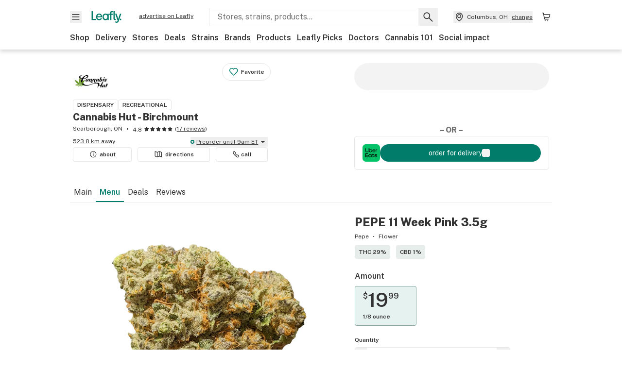

--- FILE ---
content_type: text/html; charset=utf-8
request_url: https://www.leafly.ca/cannabis-store/cannabis-hut---scarborough/p/633190690/pepe-11-week-pink-35g?variant=2460334337
body_size: 47286
content:
<!DOCTYPE html><html lang="en"><head><meta charSet="utf-8" data-next-head=""/><meta name="viewport" content="width=device-width, initial-scale=1" class="jsx-3234670467" data-next-head=""/><link rel="apple-touch-icon" sizes="180x180" href="https://public.leafly.com/favicon/apple-touch-icon.png" class="jsx-3234670467" data-next-head=""/><link rel="apple-touch-icon" sizes="167x167" href="https://public.leafly.com/favicon/favicon-167x167.png" class="jsx-3234670467" data-next-head=""/><link rel="icon" type="image/png" sizes="32x32" href="https://public.leafly.com/favicon/favicon-32x32.png" class="jsx-3234670467" data-next-head=""/><link rel="icon" type="image/png" sizes="16x16" href="https://public.leafly.com/favicon/favicon-16x16.png" class="jsx-3234670467" data-next-head=""/><link rel="icon" type="image/png" sizes="48x48" href="https://public.leafly.com/favicon/favicon-48x48.png" class="jsx-3234670467" data-next-head=""/><link rel="icon" type="image/png" sizes="192x192" href="https://public.leafly.com/favicon/favicon-192x192.png" class="jsx-3234670467" data-next-head=""/><link rel="mask-icon" href="https://public.leafly.com/favicon/safari-pinned-tab.svg" color="#034638" class="jsx-3234670467" data-next-head=""/><link rel="shortcut icon" href="https://public.leafly.com/favicon/favicon.ico" class="jsx-3234670467" data-next-head=""/><meta name="mobile-web-app-capable" content="yes" class="jsx-3234670467" data-next-head=""/><meta name="apple-mobile-web-app-title" content="Leafly" class="jsx-3234670467" data-next-head=""/><meta name="application-name" content="Leafly" class="jsx-3234670467" data-next-head=""/><meta name="theme-color" content="#034638" class="jsx-3234670467" data-next-head=""/><meta property="og:site_name" content="Leafly" class="jsx-3234670467" data-next-head=""/><meta name="twitter:card" content="summary" class="jsx-3234670467" data-next-head=""/><meta name="twitter:site" content="@Leafly" class="jsx-3234670467" data-next-head=""/><meta property="og:type" content="website" class="jsx-3234670467" data-next-head=""/><meta name="twitter:app:country" content="US" class="jsx-3234670467" data-next-head=""/><meta name="twitter:app:id:iphone" content="416456429" class="jsx-3234670467" data-next-head=""/><meta name="twitter:app:id:ipad" content="416456429" class="jsx-3234670467" data-next-head=""/><meta name="twitter:app:id:googleplay" content="leafly.android" class="jsx-3234670467" data-next-head=""/><meta name="x-country-code" content="CA" class="jsx-3234670467" data-next-head=""/><title data-next-head="">PEPE 11 Week Pink 3.5g by Pepe at Cannabis Hut - Birchmount</title><meta name="robots" content="noindex,noarchive" data-next-head=""/><meta name="description" content="Shop at Cannabis Hut - Birchmount for PEPE 11 Week Pink 3.5g by Pepe. Browse the dispensary menu or find more Pepe products at Leafly." data-next-head=""/><meta property="og:title" content="PEPE 11 Week Pink 3.5g by Pepe at Cannabis Hut - Birchmount" data-next-head=""/><meta property="og:description" content="Shop at Cannabis Hut - Birchmount for PEPE 11 Week Pink 3.5g by Pepe. Browse the dispensary menu or find more Pepe products at Leafly." data-next-head=""/><meta property="og:url" content="https://www.leafly.ca/cannabis-store/cannabis-hut---scarborough/p/633190690/pepe-11-week-pink-35g" data-next-head=""/><meta property="og:image" content="https://leafly-public.imgix.net/dispensary/photos/gallery338386/RxFQKvksRcW67EMUsMa2_mKK8S9CQCCPsLbdou5LQ_Untitled-design-(19).png" data-next-head=""/><meta property="og:type" content="webpage" data-next-head=""/><link as="image" rel="preload" href="https://images.leafly.com/menu/ls7V15tqQwW2hXcWtk0w_Cannabis-Hut-Logo-340.png?auto=compress%2Cformat&amp;w=50&amp;dpr=1" media="(max-width: 1024px) and (max-resolution: 1.99x), (max-width: 1024px) and (-webkit-max-device-pixel-ratio: 1.99)" data-next-head=""/><link as="image" rel="preload" href="https://images.leafly.com/menu/ls7V15tqQwW2hXcWtk0w_Cannabis-Hut-Logo-340.png?auto=compress%2Cformat&amp;w=50&amp;dpr=2" media="(max-width: 1024px) and (min-resolution: 2x), (max-width: 1024px) and (-webkit-min-device-pixel-ratio: 2)" data-next-head=""/><link as="image" rel="preload" href="https://images.leafly.com/menu/ls7V15tqQwW2hXcWtk0w_Cannabis-Hut-Logo-340.png?auto=compress%2Cformat&amp;w=75&amp;dpr=1" media="(min-width: 1025px) and (max-resolution: 1.99x), (min-width: 1025px) and (-webkit-max-device-pixel-ratio: 1.99)" data-next-head=""/><link as="image" rel="preload" href="https://images.leafly.com/menu/ls7V15tqQwW2hXcWtk0w_Cannabis-Hut-Logo-340.png?auto=compress%2Cformat&amp;w=75&amp;dpr=2" media="(min-width: 1025px) and (min-resolution: 2x), (min-width: 1025px) and (-webkit-min-device-pixel-ratio: 2)" data-next-head=""/><link as="image" rel="preload" href="https://res.cloudinary.com/get-greenline/image/upload///q_auto,f_auto/v1684354873/jslemdm08ujtjpenc6lc.jpg?auto=compress%2Cformat&amp;w=450&amp;dpr=1" media="(max-width: 767px) and (max-resolution: 1.99x), (max-width: 767px) and (-webkit-max-device-pixel-ratio: 1.99)" data-next-head=""/><link as="image" rel="preload" href="https://res.cloudinary.com/get-greenline/image/upload///q_auto,f_auto/v1684354873/jslemdm08ujtjpenc6lc.jpg?auto=compress%2Cformat&amp;w=450&amp;dpr=2" media="(max-width: 767px) and (min-resolution: 2x), (max-width: 767px) and (-webkit-min-device-pixel-ratio: 2)" data-next-head=""/><link as="image" rel="preload" href="https://res.cloudinary.com/get-greenline/image/upload///q_auto,f_auto/v1684354873/jslemdm08ujtjpenc6lc.jpg?auto=compress%2Cformat&amp;w=200&amp;dpr=1" media="(max-width: 1024px) and (max-resolution: 1.99x), (max-width: 1024px) and (-webkit-max-device-pixel-ratio: 1.99)" data-next-head=""/><link as="image" rel="preload" href="https://res.cloudinary.com/get-greenline/image/upload///q_auto,f_auto/v1684354873/jslemdm08ujtjpenc6lc.jpg?auto=compress%2Cformat&amp;w=200&amp;dpr=2" media="(max-width: 1024px) and (min-resolution: 2x), (max-width: 1024px) and (-webkit-min-device-pixel-ratio: 2)" data-next-head=""/><link as="image" rel="preload" href="https://res.cloudinary.com/get-greenline/image/upload///q_auto,f_auto/v1684354873/jslemdm08ujtjpenc6lc.jpg?auto=compress%2Cformat&amp;w=350&amp;dpr=1" media="(min-width: 1025px) and (max-resolution: 1.99x), (min-width: 1025px) and (-webkit-max-device-pixel-ratio: 1.99)" data-next-head=""/><link as="image" rel="preload" href="https://res.cloudinary.com/get-greenline/image/upload///q_auto,f_auto/v1684354873/jslemdm08ujtjpenc6lc.jpg?auto=compress%2Cformat&amp;w=350&amp;dpr=2" media="(min-width: 1025px) and (min-resolution: 2x), (min-width: 1025px) and (-webkit-min-device-pixel-ratio: 2)" data-next-head=""/><link rel="preconnect" href="https://public.leafly.com"/><link rel="dns-prefetch" href="https://auth.split.io"/><link rel="dns-prefetch" href="https://cdn.split.io"/><link rel="dns-prefetch" href="https://consumer-api.leafly.com"/><link rel="dns-prefetch" href="https://directus-media.leafly.com"/><link rel="dns-prefetch" href="https://leafly-production.imgix.net"/><link rel="dns-prefetch" href="https://leafly-public.imgix.net"/><link rel="dns-prefetch" href="https://maps.googleapis.com"/><link rel="dns-prefetch" href="https://public.leafly.com"/><link rel="dns-prefetch" href="https://securepubads.g.doubleclick.net"/><link rel="dns-prefetch" href="https://www.google-analytics.com"/><link rel="dns-prefetch" href="https://www.googletagmanager.com"/><meta name="x-country-code" content="CA"/><link rel="preload" href="https://public.leafly.com/web-web/_next/static/media/8bf7b2ceda89477b-s.p.woff2" as="font" type="font/woff2" crossorigin="anonymous" data-next-font="size-adjust"/><link rel="preload" href="https://public.leafly.com/web-web/_next/static/css/d3bcca2176adb405.css" as="style"/><link rel="stylesheet" href="https://public.leafly.com/web-web/_next/static/css/d3bcca2176adb405.css" data-n-g=""/><noscript data-n-css=""></noscript><script defer="" noModule="" src="https://public.leafly.com/web-web/_next/static/chunks/polyfills-42372ed130431b0a.js"></script><script defer="" src="https://public.leafly.com/web-web/_next/static/chunks/50629.af689dde68718e8e.js"></script><script defer="" src="https://public.leafly.com/web-web/_next/static/chunks/16694.fd886ec5d3a7b278.js"></script><script defer="" src="https://public.leafly.com/web-web/_next/static/chunks/78515.47d7a82036e55356.js"></script><script src="https://public.leafly.com/web-web/_next/static/chunks/webpack-5125d88c6c0536cd.js" defer=""></script><script src="https://public.leafly.com/web-web/_next/static/chunks/framework-9cbbce03460a33cd.js" defer=""></script><script src="https://public.leafly.com/web-web/_next/static/chunks/main-e62612fa6d5d7a0e.js" defer=""></script><script src="https://public.leafly.com/web-web/_next/static/chunks/pages/_app-0024c667d615c42a.js" defer=""></script><script src="https://public.leafly.com/web-web/_next/static/chunks/58809-c034358de3ffd03c.js" defer=""></script><script src="https://public.leafly.com/web-web/_next/static/chunks/8313-c6915249ace54288.js" defer=""></script><script src="https://public.leafly.com/web-web/_next/static/chunks/92882-8ccdb96119500dfc.js" defer=""></script><script src="https://public.leafly.com/web-web/_next/static/chunks/26628-963b0058cbfd0733.js" defer=""></script><script src="https://public.leafly.com/web-web/_next/static/chunks/21018-b1a42c252cb67a99.js" defer=""></script><script src="https://public.leafly.com/web-web/_next/static/chunks/42708-110ed688752fc531.js" defer=""></script><script src="https://public.leafly.com/web-web/_next/static/chunks/25288-2364270783260102.js" defer=""></script><script src="https://public.leafly.com/web-web/_next/static/chunks/88100-4a35639af43d84d2.js" defer=""></script><script src="https://public.leafly.com/web-web/_next/static/chunks/31928-5db40f36ff467b2f.js" defer=""></script><script src="https://public.leafly.com/web-web/_next/static/chunks/98391-e8391aca739f0987.js" defer=""></script><script src="https://public.leafly.com/web-web/_next/static/chunks/70957-c48d99c67d740b6c.js" defer=""></script><script src="https://public.leafly.com/web-web/_next/static/chunks/63040-52409fd94dbdd931.js" defer=""></script><script src="https://public.leafly.com/web-web/_next/static/chunks/pages/cannabis-store/%5Bslug%5D/p/%5BmenuItem%5D/%5BproductSlug%5D-0ba681a75bb8693b.js" defer=""></script><script src="https://public.leafly.com/web-web/_next/static/c8c84baa2bb11637a599c646640086f2347a472e/_buildManifest.js" defer=""></script><script src="https://public.leafly.com/web-web/_next/static/c8c84baa2bb11637a599c646640086f2347a472e/_ssgManifest.js" defer=""></script><style id="__jsx-3856579990">:root{--app-banner-height:0px}@media(min-width:1025px){:root{--app-banner-height:0px}}</style><style id="__jsx-455919603">:root{--header-height:calc(56px + 36px)}@media(min-width:1025px){:root{--header-height:112px}}</style><style id="__jsx-3340582426">.carousel__card.jsx-3340582426{width:250px}@media only screen and (min-width:1025px){.carousel__card.jsx-3340582426{width:calc(25% - 9px)}}</style><style id="__jsx-3234670467">html{font-family:'Public Sans', 'Public Sans Fallback'}</style></head><body><noscript><iframe height="0" src="https://www.googletagmanager.com/ns.html?id=GTM-NN27SHZ" style="display:none;visibility:hidden" title="No content" width="0"></iframe></noscript><div id="__next"><div aria-hidden="false" id="modal-frame"><div class="p-lg pr-xxl text-xs text-white bg-default rounded z-[2147483647] shadow-low fixed md:w-[300px]
         bottom-[0.5rem]  right-[0.5rem]  left-[0.5rem]
         md:bottom-[1rem] md:right-[1rem] md:left-[auto] hidden"><div>We use cookies for certain features and to improve your experience. See our <a href="/info/privacy-policy#cookies">Cookie Policy</a> and<!-- --> <a href="/info/privacy-policy">Privacy Policy</a> to learn more</div><button aria-label="Close privacy and cookie policy notice" class="absolute m-sm right-0 text-white top-0"><svg xmlns="http://www.w3.org/2000/svg" viewBox="0 0 24 24" height="16" width="16"><path fill="currentColor" fill-rule="evenodd" d="m11.75 10.689 6.47-6.47a.749.749 0 1 1 1.06 1.06l-6.47 6.47 6.47 6.47a.749.749 0 1 1-1.06 1.06l-6.47-6.468-6.47 6.469a.749.749 0 1 1-1.06-1.06l6.469-6.47-6.47-6.47a.749.749 0 1 1 1.06-1.06l6.47 6.469z" clip-rule="evenodd"></path></svg></button></div><div class="jsx-455919603 transition-[padding-top] motion-reduce:transition-none pt-[calc(var(--app-banner-height,0px)+52px+36px)] lg:pt-[calc(var(--app-banner-height,0px)+106px)]"><div data-testid="header" id="header-container" class="jsx-455919603 z-header w-full bg-white top-0 fixed transition-transform motion-reduce:transition-none transform lg:transform-none translate-y-[-82px]"><div data-testid="header-banner" aria-hidden="true" class="jsx-3856579990 w-full lg:overflow-hidden lg:h-0"><div class="jsx-3856579990 bg-white flex justify-between items-center py-md px-4 border border-light-grey"><div class="jsx-3856579990 flex items-center"><button aria-label="Close app download banner" data-testid="dismiss-app-banner" class="jsx-3856579990 text-default"><svg xmlns="http://www.w3.org/2000/svg" viewBox="0 0 24 24" width="15.3" height="15.3"><path fill="currentColor" fill-rule="evenodd" d="m11.75 10.689 6.47-6.47a.749.749 0 1 1 1.06 1.06l-6.47 6.47 6.47 6.47a.749.749 0 1 1-1.06 1.06l-6.47-6.468-6.47 6.469a.749.749 0 1 1-1.06-1.06l6.469-6.47-6.47-6.47a.749.749 0 1 1 1.06-1.06l6.47 6.469z" clip-rule="evenodd"></path></svg></button><div style="height:56px" class="jsx-3856579990 flex items-center ml-4"><svg xmlns="http://www.w3.org/2000/svg" fill="none" viewBox="0 0 56 57" width="56" height="56"><rect width="56" height="56" y="0.086" fill="#017C6B" rx="12"></rect><path fill="#F6F6F6" fill-rule="evenodd" d="M12.361 33.122V31.49H7.937v-11.2h-1.71v12.833zm23.787-11.188h1.356v-1.63h-1.963c-1.32 0-2.175 1.02-2.175 2.295v1.344h-1.363v1.54h1.363v7.629h1.797l.008-7.628h2.239v-1.54h-2.24l-.007-.993c0-.778.358-1.017.985-1.017m1.988 9.118V20.303h1.696v10.142c0 .748.213 1.036.57 1.036h.777v1.63h-.908c-2.135 0-2.135-2.059-2.135-2.059m11.632-7.696-3.501 10.457c-.54 1.674-1.468 2.976-3.446 2.976-1.16 0-1.974-.625-2.234-.907l.782-1.373c.298.244.782.545 1.378.545.782 0 1.378-.677 1.657-1.504l.261-.79h-.587l-3.26-9.404h2.067l2.423 7.545h.028l2.44-7.546zm-.896 9.755c-.535 0-.916-.376-.916-.91 0-.538.374-.909.916-.909.535 0 .897.37.897.91 0 .533-.362.909-.897.909m-24.756-4.877c0 1.842 1.121 3.14 2.7 3.14 1.577 0 2.642-1.298 2.642-3.14 0-1.862-1.065-3.14-2.642-3.14-1.598 0-2.7 1.278-2.7 3.14m5.369-3.395.144-1.306h1.75v9.401h-1.75l-.17-1.35c-.487.841-1.446 1.538-2.948 1.538-2.433 0-4.334-1.955-4.334-4.888 0-2.953 1.958-4.89 4.43-4.89 1.291 0 2.38.51 2.878 1.495m-7.933 3.865h-7.269c.155 1.673 1.087 2.782 2.931 2.782.912 0 1.863-.45 2.27-1.372h1.923c-.486 1.974-2.384 3.008-4.212 3.008-2.99 0-4.834-1.955-4.834-4.926 0-2.858 2.019-4.851 4.679-4.851 2.42 0 4.51 1.442 4.523 4.754 0 .195 0 .386-.01.605m-1.872-1.448c-.04-1.241-.99-2.35-2.582-2.35-1.437 0-2.446.92-2.737 2.35z" clip-rule="evenodd"></path></svg><div class="jsx-3856579990 flex flex-col ml-3"><p class="jsx-3856579990 text-sm font-bold mb-0 text-default">Leafly</p><div aria-label="Rating: 4.8 out fo 5 stars" role="img" class="jsx-3856579990 leading-[0]"><div class="jsx-3856579990 inline-block"><svg xmlns="http://www.w3.org/2000/svg" viewBox="0 0 24 24" height="12" width="12" class="fill-[#1274b8]"><path fill-rule="evenodd" d="m8.371 8.073 2.192-4.348a1.333 1.333 0 0 1 2.372 0l2.196 4.35 4.158.412a1.324 1.324 0 0 1 .821 2.258l-3.457 3.426 1.282 4.66a1.327 1.327 0 0 1-1.876 1.53l-4.31-2.135-4.3 2.13a1.33 1.33 0 0 1-1.434-.156 1.33 1.33 0 0 1-.446-1.372l1.283-4.659-3.46-3.427a1.321 1.321 0 0 1 .809-2.256z" clip-rule="evenodd"></path></svg></div><div class="jsx-3856579990 inline-block"><svg xmlns="http://www.w3.org/2000/svg" viewBox="0 0 24 24" height="12" width="12" class="fill-[#1274b8]"><path fill-rule="evenodd" d="m8.371 8.073 2.192-4.348a1.333 1.333 0 0 1 2.372 0l2.196 4.35 4.158.412a1.324 1.324 0 0 1 .821 2.258l-3.457 3.426 1.282 4.66a1.327 1.327 0 0 1-1.876 1.53l-4.31-2.135-4.3 2.13a1.33 1.33 0 0 1-1.434-.156 1.33 1.33 0 0 1-.446-1.372l1.283-4.659-3.46-3.427a1.321 1.321 0 0 1 .809-2.256z" clip-rule="evenodd"></path></svg></div><div class="jsx-3856579990 inline-block"><svg xmlns="http://www.w3.org/2000/svg" viewBox="0 0 24 24" height="12" width="12" class="fill-[#1274b8]"><path fill-rule="evenodd" d="m8.371 8.073 2.192-4.348a1.333 1.333 0 0 1 2.372 0l2.196 4.35 4.158.412a1.324 1.324 0 0 1 .821 2.258l-3.457 3.426 1.282 4.66a1.327 1.327 0 0 1-1.876 1.53l-4.31-2.135-4.3 2.13a1.33 1.33 0 0 1-1.434-.156 1.33 1.33 0 0 1-.446-1.372l1.283-4.659-3.46-3.427a1.321 1.321 0 0 1 .809-2.256z" clip-rule="evenodd"></path></svg></div><div class="jsx-3856579990 inline-block"><svg xmlns="http://www.w3.org/2000/svg" viewBox="0 0 24 24" height="12" width="12" class="fill-[#1274b8]"><path fill-rule="evenodd" d="m8.371 8.073 2.192-4.348a1.333 1.333 0 0 1 2.372 0l2.196 4.35 4.158.412a1.324 1.324 0 0 1 .821 2.258l-3.457 3.426 1.282 4.66a1.327 1.327 0 0 1-1.876 1.53l-4.31-2.135-4.3 2.13a1.33 1.33 0 0 1-1.434-.156 1.33 1.33 0 0 1-.446-1.372l1.283-4.659-3.46-3.427a1.321 1.321 0 0 1 .809-2.256z" clip-rule="evenodd"></path></svg></div><div class="jsx-3856579990 inline-block"><svg xmlns="http://www.w3.org/2000/svg" viewBox="0 0 24 24" height="12" width="12" class="fill-[#1274b8]"><path fill-rule="evenodd" d="m8.371 8.073 2.192-4.348a1.333 1.333 0 0 1 2.372 0l2.196 4.35 4.158.412a1.324 1.324 0 0 1 .821 2.258l-3.457 3.426 1.282 4.66a1.327 1.327 0 0 1-1.876 1.53l-4.31-2.135-4.3 2.13a1.33 1.33 0 0 1-1.434-.156 1.33 1.33 0 0 1-.446-1.372l1.283-4.659-3.46-3.427a1.321 1.321 0 0 1 .809-2.256z" clip-rule="evenodd"></path></svg></div></div><p class="jsx-3856579990 text-xs mb-0 text-default">Shop legal, local weed.</p></div></div></div><a href="https://onelink.to/leaflysmartbanner" target="_blank" rel="noreferrer" class="jsx-3856579990 text-sm font-bold text-[#1274b8]">Open</a></div></div><header class="jsx-455919603 shadow-low relative"><div class="jsx-455919603 container pt-lg"><div class="jsx-455919603 flex flex-wrap justify-between items-center"><div class="jsx-455919603 flex"><div class="flex flex-shrink-0 relative mr-lg header__menu"><button data-testid="Menu" aria-label="Open site navigation"><svg xmlns="http://www.w3.org/2000/svg" viewBox="0 0 24 24" height="24" width="24"><path fill-rule="evenodd" d="M4.75 17.5h14a.75.75 0 0 0 0-1.5h-14a.75.75 0 0 0 0 1.5m0-5h14a.75.75 0 0 0 0-1.5h-14a.75.75 0 0 0 0 1.5m0-5h14a.75.75 0 0 0 0-1.5h-14a.75.75 0 0 0 0 1.5" clip-rule="evenodd"></path></svg><div class="jsx-455919603 absolute top-[1px] right-[1px]"></div></button></div><a data-testid="logo" aria-label="Leafly" class="text-green flex-shrink-0 header__logo" href="/"><svg xmlns="http://www.w3.org/2000/svg" viewBox="0 0 288.15 112.94" width="70" height="24"><path d="M281.28 87.61c-4.1 0-7-3-7-7.28s2.87-7.28 7-7.28 6.87 3 6.87 7.28-2.77 7.28-6.87 7.28M154.64 24.56l-.94 8.59c-3.24-6.47-10.31-9.82-18.71-9.82-16.07 0-28.81 12.73-28.81 32.14s12.36 32.14 28.19 32.14c9.77 0 16-4.58 19.16-10.11l1.11 8.88H166V24.56zM136 76.12c-10.5 0-18-8.64-18-20.9s7.34-20.9 18-20.9 17.58 8.51 17.58 20.9-7.13 20.9-17.58 20.9M212.15 0v72.54s0 13.89 15.53 13.89h6.6v-11h-5.65c-2.59 0-4.14-2-4.14-7V0z" class="logo_svg__cls-1"></path><path d="m288.15 24.56-23.27 68.8c-3.58 11-9.75 19.58-22.89 19.58a21.3 21.3 0 0 1-14.85-6l5.2-9a14.8 14.8 0 0 0 9.16 3.59c5.19 0 9.15-4.46 11-9.9l1.73-5.2h-3.9l-21.65-61.87h13.73l16.1 49.65h.19l16.21-49.65zM44 75.43v11H0V0h12.36v75.43zm58-16.84H55.63c1 11 6.93 18.31 18.68 18.31 5.82 0 11.88-3 14.48-9H101c-3.09 13-15.19 19.79-26.84 19.79-19 0-30.81-12.86-30.81-32.41 0-18.81 12.87-31.92 29.82-31.92 15.42 0 28.75 9.49 28.83 31.28zm-12-9.53c-.22-8.16-6.28-15.46-16.43-15.46-9.16 0-15.59 6.06-17.44 15.46zM198.67 11H208V0h-13.5c-9.07 0-15 6.89-15 15.49v9.07h-9.37V35h9.37v51.43h12.4L192 35h15.4V24.56H192v-6.69c-.1-5.25 2.36-6.87 6.67-6.87" class="logo_svg__cls-1"></path></svg></a><a href="https://success.leafly.ca?utm_source=site_header&amp;utm_medium=header&amp;utm_campaign=sell_on_leafly&amp;utm_content=SOL" class="hidden lg:block flex-shrink-0 text-xs mx-xxl underline">advertise on Leafly</a></div><div class="jsx-455919603 hidden lg:block flex-1"><div id="global-search" class="flex-grow basis-full h-[50px] md:h-auto lg:basis-[initial] lg:relative lg:mr-xxl order-[20] lg:order-[0] overflow-hidden md:overflow-visible" data-testid="global-search-container"><form id="global-search__form" class="w-full mt-md lg:mt-none transition-transform motion-reduce:transition-none" role="search" action="/search" method="get"><div class="relative bg-white form__field"><input class="pr-[74px] text-sm border rounded bg-leafly-white border-light-grey py-xs lg:bg-white focus:bg-leafly-white" placeholder="Stores, strains, products..." type="search" autoComplete="off" aria-label="Search Leafly" data-testid="global-search-input" required="" name="q"/><div class="absolute top-0 right-0 flex h-full text-default"><button id="global-search__clear" class="hidden px-sm" type="button" aria-label="Clear search"><svg xmlns="http://www.w3.org/2000/svg" viewBox="0 0 24 24" class="flex-shrink-0 block search__icon" height="18" width="18"><path fill="currentColor" fill-rule="evenodd" d="m11.75 10.689 6.47-6.47a.749.749 0 1 1 1.06 1.06l-6.47 6.47 6.47 6.47a.749.749 0 1 1-1.06 1.06l-6.47-6.468-6.47 6.469a.749.749 0 1 1-1.06-1.06l6.469-6.47-6.47-6.47a.749.749 0 1 1 1.06-1.06l6.47 6.469z" clip-rule="evenodd"></path></svg></button><button id="global-search__submit" class="px-sm" type="submit" aria-label="Search Leafly"><svg xmlns="http://www.w3.org/2000/svg" viewBox="0 0 32 32" class="flex-shrink-0 block search__icon" height="24" width="24"><path d="m28.416 26.784-8.768-8.768a9.13 9.13 0 0 0 1.92-5.6c0-5.056-4.128-9.184-9.184-9.184-5.088 0-9.216 4.128-9.216 9.184S7.296 21.6 12.352 21.6c2.016 0 4-.672 5.6-1.92l8.768 8.8a1.16 1.16 0 0 0 1.664 0c.224-.224.352-.512.352-.832a1.05 1.05 0 0 0-.32-.864m-16.064-7.552c-3.744 0-6.816-3.072-6.816-6.816S8.608 5.6 12.352 5.6s6.816 3.072 6.816 6.816-3.04 6.816-6.816 6.816"></path></svg></button></div></div></form></div></div><div class="jsx-455919603 flex items-center justify-center"><div data-testid="global-slim-search-container" class="lg:hidden"><button class="flex items-center justify-center mr-xl" aria-label="Search Leafly" type="button"><svg xmlns="http://www.w3.org/2000/svg" viewBox="0 0 32 32" class="flex-shrink-0 block search__icon" height="24" width="24"><path d="m28.416 26.784-8.768-8.768a9.13 9.13 0 0 0 1.92-5.6c0-5.056-4.128-9.184-9.184-9.184-5.088 0-9.216 4.128-9.216 9.184S7.296 21.6 12.352 21.6c2.016 0 4-.672 5.6-1.92l8.768 8.8a1.16 1.16 0 0 0 1.664 0c.224-.224.352-.512.352-.832a1.05 1.05 0 0 0-.32-.864m-16.064-7.552c-3.744 0-6.816-3.072-6.816-6.816S8.608 5.6 12.352 5.6s6.816 3.072 6.816 6.816-3.04 6.816-6.816 6.816"></path></svg></button></div><button data-testid="location_indicator" class="flex items-center text-xs header__location" aria-label="Change location. "><svg xmlns="http://www.w3.org/2000/svg" viewBox="0 0 24 24" width="24" height="24" id="location-icon"><path fill-rule="evenodd" d="M12.179 14.143a3.964 3.964 0 1 0-3.965-3.964 3.964 3.964 0 0 0 3.965 3.964m0-1.5a2.465 2.465 0 1 1 0-4.93 2.465 2.465 0 0 1 0 4.93" clip-rule="evenodd"></path><path fill-rule="evenodd" d="M19.358 10.179a7.179 7.179 0 1 0-14.358 0c0 6.016 5.248 9.413 6.541 10.152.395.225.88.225 1.275 0 1.293-.738 6.542-4.134 6.542-10.152m-7.179 8.787c1.29-.756 5.679-3.671 5.679-8.787a5.68 5.68 0 0 0-11.358 0c0 5.115 4.389 8.031 5.679 8.787" clip-rule="evenodd"></path></svg><div class="hidden lg:flex items-center ml-xs overflow-hidden transition-[width,opacity] max-w-[34vw]"><div class="font-bold lg:font-normal text-green lg:text-default underline lg:no-underline truncate">Columbus, OH</div><div class="hidden lg:block underline ml-sm">change</div></div></button><nav class="flex-shrink-0 relative ml-lg" aria-label="Cart"><a data-testid="cart-icon-link" href="/bag" class="flex items-center relative" aria-label="Shopping bag. 0 items in cart"><svg xmlns="http://www.w3.org/2000/svg" width="24" height="24" fill="none"><path d="M5.442 4.5a.305.305 0 0 1 .301.254l1.855 10.902a1.806 1.806 0 0 0 1.78 1.503h6.978a.75.75 0 0 0 0-1.5H9.378a.305.305 0 0 1-.301-.254L7.222 4.502A1.806 1.806 0 0 0 5.442 3H4.75a.75.75 0 0 0 0 1.5zM9.762 18.473a1.014 1.014 0 1 1 0 2.027 1.014 1.014 0 0 1 0-2.027M15.168 18.473a1.014 1.014 0 1 1 0 2.027 1.014 1.014 0 0 1 0-2.027" clip-rule="evenodd"></path><path d="M18.71 7.66H6.872a.75.75 0 0 1 0-1.5h12.122a1.278 1.278 0 0 1 1.24 1.587l-1.02 4.08a2.86 2.86 0 0 1-2.774 2.166H7.948a.75.75 0 0 1 0-1.5h8.49a1.36 1.36 0 0 0 1.32-1.03z" clip-rule="evenodd"></path></svg><div class="absolute flex items-center justify-center leading-none opacity-100 pointer-events-none rounded-full text-white text-xs bg-green" style="min-height:20px;min-width:20px;opacity:0;right:-12px;top:-8px;transition:opacity 250ms linear"></div></a></nav></div></div><nav class="flex overflow-x-auto whitespace-nowrap" id="global-header-nav-links" data-testid="global-header-nav-links" aria-label="Popular pages"><a class="mr-md py-md font-bold whitespace-nowrap hover:underline" data-testid="shop" href="/shop">Shop</a><a class="mr-md py-md font-bold whitespace-nowrap hover:underline" data-testid="delivery" href="/delivery">Delivery</a><a class="mr-md py-md font-bold whitespace-nowrap hover:underline" data-testid="dispensaries" href="/dispensaries">Stores</a><a class="mr-md py-md font-bold whitespace-nowrap hover:underline" data-testid="deals" href="/deals">Deals</a><a class="mr-md py-md font-bold whitespace-nowrap hover:underline" data-testid="strains" href="/strains/lists">Strains</a><a class="mr-md py-md font-bold whitespace-nowrap hover:underline" data-testid="brands" href="/brands">Brands</a><a class="mr-md py-md font-bold whitespace-nowrap hover:underline" data-testid="products" href="/products">Products</a><a class="mr-md py-md font-bold whitespace-nowrap hover:underline" data-testid="leafly-picks" href="/news/tags/leafly-picks">Leafly Picks</a><a class="mr-md py-md font-bold whitespace-nowrap hover:underline" data-testid="doctors" href="/medical-marijuana-doctors">Doctors</a><a class="mr-md py-md font-bold whitespace-nowrap hover:underline" data-testid="cannabis-101" href="/news/cannabis-101">Cannabis 101</a><a class="mr-md py-md font-bold whitespace-nowrap hover:underline" data-testid="social-impact" href="/social-impact">Social impact</a></nav></div></header></div><div data-focus-guard="true" tabindex="-1" style="width:1px;height:0px;padding:0;overflow:hidden;position:fixed;top:1px;left:1px"></div><div data-focus-lock-disabled="disabled"><div class="bg-white inset-y-0 left-0 fixed transition-transform motion-reduce:transition-none overflow-auto z-modal translate-x-[-100%]" style="width:320px"></div></div><div data-focus-guard="true" tabindex="-1" style="width:1px;height:0px;padding:0;overflow:hidden;position:fixed;top:1px;left:1px"></div><div data-focus-guard="true" tabindex="-1" style="width:1px;height:0px;padding:0;overflow:hidden;position:fixed;top:1px;left:1px"></div><div data-focus-lock-disabled="disabled"><div class="bg-white inset-y-0 left-0 fixed transition-transform motion-reduce:transition-none overflow-auto z-modal translate-x-[-100%]" style="width:320px"><nav aria-label="Site" class="p-xl"><div class="flex items-center justify-between pb-5"><span class="text-green"><svg xmlns="http://www.w3.org/2000/svg" viewBox="0 0 288.15 112.94" width="55" height="24"><path d="M281.28 87.61c-4.1 0-7-3-7-7.28s2.87-7.28 7-7.28 6.87 3 6.87 7.28-2.77 7.28-6.87 7.28M154.64 24.56l-.94 8.59c-3.24-6.47-10.31-9.82-18.71-9.82-16.07 0-28.81 12.73-28.81 32.14s12.36 32.14 28.19 32.14c9.77 0 16-4.58 19.16-10.11l1.11 8.88H166V24.56zM136 76.12c-10.5 0-18-8.64-18-20.9s7.34-20.9 18-20.9 17.58 8.51 17.58 20.9-7.13 20.9-17.58 20.9M212.15 0v72.54s0 13.89 15.53 13.89h6.6v-11h-5.65c-2.59 0-4.14-2-4.14-7V0z" class="logo_svg__cls-1"></path><path d="m288.15 24.56-23.27 68.8c-3.58 11-9.75 19.58-22.89 19.58a21.3 21.3 0 0 1-14.85-6l5.2-9a14.8 14.8 0 0 0 9.16 3.59c5.19 0 9.15-4.46 11-9.9l1.73-5.2h-3.9l-21.65-61.87h13.73l16.1 49.65h.19l16.21-49.65zM44 75.43v11H0V0h12.36v75.43zm58-16.84H55.63c1 11 6.93 18.31 18.68 18.31 5.82 0 11.88-3 14.48-9H101c-3.09 13-15.19 19.79-26.84 19.79-19 0-30.81-12.86-30.81-32.41 0-18.81 12.87-31.92 29.82-31.92 15.42 0 28.75 9.49 28.83 31.28zm-12-9.53c-.22-8.16-6.28-15.46-16.43-15.46-9.16 0-15.59 6.06-17.44 15.46zM198.67 11H208V0h-13.5c-9.07 0-15 6.89-15 15.49v9.07h-9.37V35h9.37v51.43h12.4L192 35h15.4V24.56H192v-6.69c-.1-5.25 2.36-6.87 6.67-6.87" class="logo_svg__cls-1"></path></svg></span><button aria-label="Close navigation" class="nav__close text-default" type="button"><svg xmlns="http://www.w3.org/2000/svg" viewBox="0 0 24 24" height="20" width="20"><path fill="currentColor" fill-rule="evenodd" d="m11.75 10.689 6.47-6.47a.749.749 0 1 1 1.06 1.06l-6.47 6.47 6.47 6.47a.749.749 0 1 1-1.06 1.06l-6.47-6.468-6.47 6.469a.749.749 0 1 1-1.06-1.06l6.469-6.47-6.47-6.47a.749.749 0 1 1 1.06-1.06l6.47 6.469z" clip-rule="evenodd"></path></svg></button></div><div class="flex flex-col gap-lg divide-y divide-light-grey"><ul class="flex flex-col gap-xl"><li><a data-testid="navigation-item" class="" href="https://sso.leafly.ca//sign-in?rd=https%3A%2F%2Fwww.leafly.ca%2Fcannabis-store%2Fcannabis-hut---scarborough%2Fp%2F633190690%2Fpepe-11-week-pink-35g%3Fvariant%3D2460334337">Sign in</a></li><li><a data-testid="navigation-item" class="" href="https://sso.leafly.ca//sign-up?rd=https%3A%2F%2Fwww.leafly.ca%2Fcannabis-store%2Fcannabis-hut---scarborough%2Fp%2F633190690%2Fpepe-11-week-pink-35g%3Fvariant%3D2460334337">Create account</a></li></ul><ul aria-label="Strains navigation" class="flex flex-col gap-lg pt-xl"><li><a data-testid="navigation-item" class="" href="/strains/lists">Strains</a></li></ul><ul aria-label="Shopping-related navigation" class="flex flex-col gap-lg pt-xl"><li class="text-xs font-extrabold uppercase text-default">Shop</li><li><a data-testid="navigation-item" class="" href="/shop?location=columbus-oh-us">Shop</a></li><li><a data-testid="navigation-item" class="" href="/delivery">Delivery</a></li><li><a data-testid="navigation-item" class="" href="/deals">Deals</a></li><li><a data-testid="navigation-item" class="font-bold" href="/dispensaries">Stores</a></li><li><a data-testid="navigation-item" class="" href="/brands">Brands</a></li><li><a data-testid="navigation-item" class="" href="/products">Products</a></li><li><a data-testid="navigation-item" class="" href="/news/tags/leafly-picks">Leafly Picks</a></li></ul><ul aria-label="Learn-related navigation" class="flex flex-col gap-lg pt-xl"><li class="text-xs font-extrabold uppercase text-default">Learn</li><li><a data-testid="navigation-item" class="" href="/news/cannabis-101">Cannabis 101</a></li><li><a data-testid="navigation-item" class="" href="/news/canada">News</a></li><li><a data-testid="navigation-item" class="" href="/learn">Leafly Learn</a></li><li><a data-testid="navigation-item" class="" href="/learn/beginners-guide-to-cannabis">Science of cannabis</a></li></ul><ul aria-label="Strains navigation" class="flex flex-col gap-lg pt-xl"><li><a data-testid="navigation-item" class="" href="/medical-marijuana-doctors">Doctors</a></li><li><a data-testid="navigation-item" class="" href="/social-impact">Social impact</a></li><li><a data-testid="navigation-item" class="" href="https://success.leafly.com/labs">Lab partners</a></li></ul><ul class="flex flex-col gap-xl pt-xl"><li><a data-testid="navigation-item" class="" href="https://onelink.to/leaflysidebar"><span class="flex flex-row"><svg xmlns="http://www.w3.org/2000/svg" viewBox="0 0 24 24" class="mr-xs" width="24"><g clip-path="url(#phone_mobile_svg__a)"><path d="M17.25 0H6.75a2.5 2.5 0 0 0-2.5 2.5v19a2.5 2.5 0 0 0 2.5 2.5h10.5a2.5 2.5 0 0 0 2.5-2.5v-19a2.5 2.5 0 0 0-2.5-2.5m.5 17.5a1.5 1.5 0 0 1-1.5 1.5h-8.5a1.5 1.5 0 0 1-1.5-1.5v-14A1.5 1.5 0 0 1 7.75 2h8.5a1.5 1.5 0 0 1 1.5 1.5z"></path></g><defs><clipPath id="phone_mobile_svg__a"><path fill="transparent" d="M0 0h24v24H0z"></path></clipPath></defs></svg> Download the Leafly App</span></a></li></ul><ul class="flex flex-col gap-xl pt-xl"><li><a data-testid="navigation-item" class="" href="https://success.leafly.ca?utm_source=hamburger_menu&amp;utm_medium=navigation&amp;utm_campaign=sell_on_leafly&amp;utm_content=SOL">Advertise on Leafly</a></li><li aria-labelledby="nav__accordion--Country" aria-label="Change Country navigation" class="flex flex-col gap-xl"><button aria-label="Click to expand Country" class="flex flex-1 font-medium justify-between" id="nav__accordion--Country" aria-expanded="false" aria-controls="nav__Country">Country<svg xmlns="http://www.w3.org/2000/svg" aria-label="Chevron arrow pointing down" viewBox="0 0 24 24" class="transform" height="24" width="24"><path fill-rule="evenodd" d="m11.75 13.689 4.47-4.47a.749.749 0 1 1 1.06 1.06l-4.678 4.68a1.204 1.204 0 0 1-1.704 0l-4.678-4.68a.75.75 0 1 1 1.06-1.06z" clip-rule="evenodd"></path></svg></button><ul aria-labelledby="nav__accordion--Country" class="flex flex-col gap-xl py-lg bg-[#f9f9f9] hidden" id="nav__Country"><li><a data-testid="navigation-item" class="flex justify-between" href="https://www.leafly.com">Leafly.com<img data-src="https://leafly-public.imgix.net/cephalopod/images/flag-usa.png" alt="USA flag" class="lazyload rounded-full"/></a></li><li><a data-testid="navigation-item" class="flex justify-between" href="https://www.leafly.ca">Leafly.ca<img data-src="https://leafly-public.imgix.net/cephalopod/images/flag-canada.png" alt="Canadian flag" class="lazyload rounded-full"/></a></li></ul></li><li><a data-testid="navigation-item" class="" href="https://help.leafly.com">Help</a></li></ul></div></nav></div></div><div data-focus-guard="true" tabindex="-1" style="width:1px;height:0px;padding:0;overflow:hidden;position:fixed;top:1px;left:1px"></div></div><main><div class="container"><div class="justify-between lg:flex pt-xl"><div class="col lg:col-5 flex flex-col gap-lg relative mb-lg"><button aria-label="Favorite Cannabis Hut - Birchmount" aria-pressed="false" class="p-1.5 bg-white border border-light-grey flex items-center rounded-full min-w-fit py-1.5 px-md absolute top-0 right-0" title="Favorite Cannabis Hut - Birchmount" data-testid="follow-button"><svg xmlns="http://www.w3.org/2000/svg" aria-label="heart" viewBox="0 0 24 24" class="stroke-green transition-text stroke-[1.65] duration-200 text-white" height="22" width="22"><path fill-rule="evenodd" d="m11.75 5.984.584-.583a4.783 4.783 0 0 1 7.661 1.243 4.78 4.78 0 0 1-.885 5.51l-6.818 7.114a.753.753 0 0 1-1.083 0l-6.807-7.1A4.783 4.783 0 1 1 11.167 5.4z" clip-rule="evenodd"></path></svg><span class="text-xs font-bold ml-xs">Favorite</span></button><div class="image-container block relative overflow-hidden rounded overflow-hidden h-[50px] w-[50px] lg:h-[75px] lg:w-[75px]" data-testid="image-container"><picture data-testid="image-picture-element"><source srcSet="https://images.leafly.com/menu/ls7V15tqQwW2hXcWtk0w_Cannabis-Hut-Logo-340.png?auto=compress%2Cformat&amp;w=75&amp;dpr=1 1x, https://images.leafly.com/menu/ls7V15tqQwW2hXcWtk0w_Cannabis-Hut-Logo-340.png?auto=compress%2Cformat&amp;w=75&amp;dpr=2 2x" media="(min-width: 1025px)"/><source srcSet="https://images.leafly.com/menu/ls7V15tqQwW2hXcWtk0w_Cannabis-Hut-Logo-340.png?auto=compress%2Cformat&amp;w=50&amp;dpr=1 1x, https://images.leafly.com/menu/ls7V15tqQwW2hXcWtk0w_Cannabis-Hut-Logo-340.png?auto=compress%2Cformat&amp;w=50&amp;dpr=2 2x" media="(min-width: 320px)"/><img srcSet="https://images.leafly.com/menu/ls7V15tqQwW2hXcWtk0w_Cannabis-Hut-Logo-340.png?auto=compress%2Cformat&amp;w=50&amp;dpr=1 1x, https://images.leafly.com/menu/ls7V15tqQwW2hXcWtk0w_Cannabis-Hut-Logo-340.png?auto=compress%2Cformat&amp;w=50&amp;dpr=2 2x" class="max-w-full h-full w-full origin-center no-lazyload" alt="Logo for Cannabis Hut - Birchmount" data-testid="image-picture-image"/></picture></div><div class="flex items-start flex-col gap-xs"><div class="flex gap-sm flex-wrap"><div class="text-xs font-bold border border-light-grey rounded px-sm">DISPENSARY</div><div class="text-xs font-bold border border-light-grey rounded px-sm">RECREATIONAL</div></div><h1 class="heading--m">Cannabis Hut - Birchmount</h1><div class="flex"><div class="text-xs">Scarborough, ON</div><span class="mx-sm after:content-[&#x27;•&#x27;]"></span><a href="/dispensary-info/cannabis-hut---scarborough/reviews"><div class="text-xs" role="img" aria-label="Rating: 4.8 out of 5 stars based on 17 reviews"><span class="flex items-center" aria-hidden="true"><span class="pr-xs">4.8</span><span class="star-rating star-rating--dark" style="--star-percentage:100%;--star-width:12px"></span><span class="pl-xs pb-[3px]">(<span class="underline">17<!-- --> reviews</span>)</span></span></div></a></div><div class="flex w-full justify-between items-center"><a class="underline text-xs" href="https://www.google.com/maps/dir/?api=1&amp;destination=2254+Birchmount+Road,+Scarborough,+ON" rel="noopener noreferrer" target="_blank">523.8 km away</a><div><button aria-label="view dispensary hours"><div class="flex-shrink-0 text-default underline flex flex-row items-baseline text-xs"><div class="rounded-full h-[8px] w-[8px] items-center mr-xs border-2 border-green"></div><div class="flex"><span data-testid="formatted-message">Preorder until 9am ET</span><svg xmlns="http://www.w3.org/2000/svg" aria-label="Arrow pointing down" viewBox="0 0 24 24" class="transform" height="20" width="20"><path fill-rule="evenodd" d="M7.334 10a.334.334 0 0 0-.227.578l4.438 3.911a.667.667 0 0 0 .91 0l4.438-3.911a.334.334 0 0 0-.227-.578z" clip-rule="evenodd"></path></svg></div></div></button></div></div></div><div class="flex w-full justify-between" data-testid="dispensary-header-actions"><a class="flex flex-grow items-center justify-center border border-light-grey rounded font-bold text-xs px-lg py-xs cursor-pointer" data-testid="about"><svg xmlns="http://www.w3.org/2000/svg" aria-label="info" viewBox="0 0 24 24" height="18" width="18" class="mr-xs"><path fill-rule="evenodd" d="M11.75 20.5a8.75 8.75 0 1 0 0-17.5 8.75 8.75 0 0 0 0 17.5m0-1.5a7.25 7.25 0 1 1 0-14.5 7.25 7.25 0 0 1 0 14.5" clip-rule="evenodd"></path><path fill-rule="evenodd" d="M12.5 15.75v-4a.75.75 0 0 0-1.5 0v4a.75.75 0 0 0 1.5 0m-.735-8.67a1.25 1.25 0 1 1-.035.001h.035z" clip-rule="evenodd"></path></svg>about</a><a class="flex flex-grow items-center justify-center border border-light-grey rounded font-bold text-xs px-lg py-xs cursor-pointer ml-md" data-testid="get-directions" href="https://www.google.com/maps/dir/?api=1&amp;destination=2254+Birchmount+Road,+Scarborough,+ON" target="_blank" rel="noreferrer"><svg xmlns="http://www.w3.org/2000/svg" viewBox="0 0 24 24" height="20" width="20" class="mr-xs"><path fill-rule="evenodd" d="M9.092 5.969a.3.3 0 0 0 .109-.022l4.541-1.817a1.82 1.82 0 0 1 1.349 0l4.267 1.707c.69.275 1.142.944 1.142 1.687v10.214a1.282 1.282 0 0 1-1.76 1.198l-4.206-1.68a.3.3 0 0 0-.112-.023h-.011a.3.3 0 0 0-.112.023l-4.541 1.817a1.82 1.82 0 0 1-1.349 0l-4.267-1.707A1.82 1.82 0 0 1 3 15.679V5.462a1.282 1.282 0 0 1 1.76-1.198l4.206 1.683a.3.3 0 0 0 .109.022zm-.759 1.34L4.5 5.776v9.903c0 .13.079.246.199.294l3.634 1.454zm1.5 0v10.118l3.834-1.534V5.776zm5.334-1.533v10.117L19 17.423v-9.9a.32.32 0 0 0-.199-.294z" clip-rule="evenodd"></path></svg>directions</a><a class="flex flex-grow items-center justify-center border border-light-grey rounded font-bold text-xs px-lg py-xs cursor-pointer ml-md" data-testid="call" href="tel:4162619333"><svg xmlns="http://www.w3.org/2000/svg" viewBox="0 0 24 24" height="20" width="20"><path fill-rule="evenodd" d="m13.268 18.872.008.005a4.196 4.196 0 0 0 5.211-.582c0-.002.482-.485.482-.485a1.9 1.9 0 0 0 0-2.684l-2.032-2.034a1.9 1.9 0 0 0-2.687 0 .4.4 0 0 1-.565 0L10.432 9.84a.4.4 0 0 1 0-.565 1.9 1.9 0 0 0 0-2.686L8.399 4.556a1.9 1.9 0 0 0-2.686 0l-.483.484a4.2 4.2 0 0 0-.573 5.224l-.011-.018.027.043a31.9 31.9 0 0 0 8.564 8.563zm.797-1.271h.002a2.7 2.7 0 0 0 3.359-.367l.482-.484a.4.4 0 0 0 0-.564l-2.032-2.034a.4.4 0 0 0-.566.002 1.9 1.9 0 0 1-2.686 0l-3.252-3.252a1.896 1.896 0 0 1-.001-2.688.4.4 0 0 0 0-.565L7.339 5.617a.4.4 0 0 0-.565 0s-.483.482-.483.484a2.7 2.7 0 0 0-.368 3.358l.001.002a30.4 30.4 0 0 0 8.141 8.14" clip-rule="evenodd"></path></svg>call</a></div></div><div class="col lg:col-5"><div class="h-[122px]"><svg aria-labelledby="skeleton-_R_6l9elm_-aria" role="img" width="100%" height="56" class="rounded-full"><title id="skeleton-_R_6l9elm_-aria">Loading...</title><rect role="presentation" x="0" y="0" width="100%" height="100%" clip-path="url(#skeleton-_R_6l9elm_-diff)" style="fill:url(#skeleton-_R_6l9elm_-animated-diff)"></rect><defs><clipPath id="skeleton-_R_6l9elm_-diff"><rect rx="3" ry="3" x="0" y="0" width="100%" height="100%"></rect></clipPath><linearGradient id="skeleton-_R_6l9elm_-animated-diff" gradientTransform="translate(-2 0)"><stop offset="0%" stop-color="#f3f3f3" stop-opacity="1"></stop><stop offset="50%" stop-color="#ecebeb" stop-opacity="1"></stop><stop offset="100%" stop-color="#f3f3f3" stop-opacity="1"></stop><animateTransform attributeName="gradientTransform" type="translate" values="-2 0; 0 0; 2 0" dur="2s" repeatCount="indefinite"></animateTransform></linearGradient></defs></svg></div><div class="flex flex-col gap-md py-xs mb-xl"><span class="flex self-center text-sm text-grey font-extrabold">– OR –</span><div class="flex gap-md border-light-grey rounded-lg border rounder-lg p-lg items-center"><div class="flex flex-none"><img height="36" width="36" alt="uber-eats-ordering" src="[data-uri]"/></div><a class="block rounded-full text-center font-bold text-[14px] leading-5 text-white bg-green w-full px-xl py-sm  flex justify-center items-center max-w-full flex flex-row-reverse gap-xs bg-default font-normal" href="https://www.ubereats.com/store/cannabis-hut-scarborough/-eSjo5zBX1SiXDadCSE8Sw?utm_source=leafly&amp;utm_medium=referral&amp;utm_campaign=uber-outbound"><span data-testid="svg-icon" class="mr-xs"><svg aria-labelledby="skeleton-_R_dal9elm_-aria" role="img" height="16" width="16"><title id="skeleton-_R_dal9elm_-aria">Loading...</title><rect role="presentation" x="0" y="0" width="100%" height="100%" clip-path="url(#skeleton-_R_dal9elm_-diff)" style="fill:url(#skeleton-_R_dal9elm_-animated-diff)"></rect><defs><clipPath id="skeleton-_R_dal9elm_-diff"><rect rx="3" ry="3" x="0" y="0" height="100%" width="100%"></rect></clipPath><linearGradient id="skeleton-_R_dal9elm_-animated-diff" gradientTransform="translate(-2 0)"><stop offset="0%" stop-color="#f3f3f3" stop-opacity="1"></stop><stop offset="50%" stop-color="#ecebeb" stop-opacity="1"></stop><stop offset="100%" stop-color="#f3f3f3" stop-opacity="1"></stop><animateTransform attributeName="gradientTransform" type="translate" values="-2 0; 0 0; 2 0" dur="2s" repeatCount="indefinite"></animateTransform></linearGradient></defs></svg></span>order for delivery</a></div></div></div></div><div></div></div><section><div class="text-sm" data-testid="app-tabs__container" id="top"><nav class="flex justify-between overflow-x-auto border-b border-light-grey md:justify-normal md:gap-10 container" aria-label="Select a dispensary page"><a class="py-1.5 px-sm grow flex justify-center md:grow-0 capitalize p-md text-default border-none" data-testid="app-tabs__tab-main" href="/cannabis-store/cannabis-hut---scarborough">main</a><a class="font-bold text-green border-b-2 border-green py-1.5 px-sm grow flex justify-center md:grow-0 capitalize p-md text-green border-green" data-testid="app-tabs__tab-menu" href="/cannabis-store/cannabis-hut---scarborough/menu">menu</a><a class="py-1.5 px-sm grow flex justify-center md:grow-0 capitalize p-md text-default border-none" data-testid="app-tabs__tab-deals" href="/cannabis-store/cannabis-hut---scarborough/deals">deals</a><a class="py-1.5 px-sm grow flex justify-center md:grow-0 capitalize p-md text-default border-none" data-testid="app-tabs__tab-reviews" href="/cannabis-store/cannabis-hut---scarborough/reviews">reviews</a></nav></div><div class="bg-white pt-xl"><div class="container"><div data-testid="menu-item-detail" class="row"><div class="col md:hidden mb-lg"><div data-testid="menu-item__header"><h1 class="heading--l">PEPE 11 Week Pink 3.5g</h1><div class="flex dot-separator"><div class="text-xs mt-xs flex"><div data-testid="menu-item__brand">Pepe</div></div><div class="mt-xs text-xs">Flower</div></div><div data-testid="menu-item__cannabinoids" class="flex font-bold mt-sm text-xs"><div class="inline-block px-sm py-xs rounded bg-deep-green-20 mr-md" data-testid="menu-item__cannabinoids--thc">THC 29%</div><div class="inline-block px-sm py-xs rounded bg-deep-green-20" data-testid="menu-item__cannabinoids--cbd">CBD 1%</div></div></div></div><div data-testid="menu-item-image" class="col md:col-7"><div class="relative top-0 left-0"><div class="row h-full md:pb-md items-center justify-center relative top-0 left-0"><div class="col md:col-3/4 flex justify-center"><div class="image-container block relative overflow-hidden bg-white" data-testid="image-container"><picture data-testid="image-picture-element"><source srcSet="https://res.cloudinary.com/get-greenline/image/upload///q_auto,f_auto/v1684354873/jslemdm08ujtjpenc6lc.jpg?auto=compress%2Cformat&amp;w=350&amp;dpr=1 1x, https://res.cloudinary.com/get-greenline/image/upload///q_auto,f_auto/v1684354873/jslemdm08ujtjpenc6lc.jpg?auto=compress%2Cformat&amp;w=350&amp;dpr=2 2x" media="(min-width: 1025px)"/><source srcSet="https://res.cloudinary.com/get-greenline/image/upload///q_auto,f_auto/v1684354873/jslemdm08ujtjpenc6lc.jpg?auto=compress%2Cformat&amp;w=200&amp;dpr=1 1x, https://res.cloudinary.com/get-greenline/image/upload///q_auto,f_auto/v1684354873/jslemdm08ujtjpenc6lc.jpg?auto=compress%2Cformat&amp;w=200&amp;dpr=2 2x" media="(min-width: 768px)"/><source srcSet="https://res.cloudinary.com/get-greenline/image/upload///q_auto,f_auto/v1684354873/jslemdm08ujtjpenc6lc.jpg?auto=compress%2Cformat&amp;w=450&amp;dpr=1 1x, https://res.cloudinary.com/get-greenline/image/upload///q_auto,f_auto/v1684354873/jslemdm08ujtjpenc6lc.jpg?auto=compress%2Cformat&amp;w=450&amp;dpr=2 2x" media="(min-width: 320px)"/><img srcSet="https://res.cloudinary.com/get-greenline/image/upload///q_auto,f_auto/v1684354873/jslemdm08ujtjpenc6lc.jpg?auto=compress%2Cformat&amp;w=350&amp;dpr=1 1x, https://res.cloudinary.com/get-greenline/image/upload///q_auto,f_auto/v1684354873/jslemdm08ujtjpenc6lc.jpg?auto=compress%2Cformat&amp;w=350&amp;dpr=2 2x" class="max-w-full h-full w-full origin-center no-lazyload" alt="PEPE 11 Week Pink 3.5g" data-testid="image-picture-image"/></picture></div></div></div></div></div><div class="col md:col-5"><div class="hidden md:inline-block"><div data-testid="menu-item__header"><h1 class="heading--l">PEPE 11 Week Pink 3.5g</h1><div class="flex dot-separator"><div class="text-xs mt-xs flex"><div data-testid="menu-item__brand">Pepe</div></div><div class="mt-xs text-xs">Flower</div></div><div data-testid="menu-item__cannabinoids" class="flex font-bold mt-sm text-xs"><div class="inline-block px-sm py-xs rounded bg-deep-green-20 mr-md" data-testid="menu-item__cannabinoids--thc">THC 29%</div><div class="inline-block px-sm py-xs rounded bg-deep-green-20" data-testid="menu-item__cannabinoids--cbd">CBD 1%</div></div></div></div><div data-testid="menu-item-buybox" class="mt-xl pb-xl"><div class="font-bold text-sm mb-sm flex justify-between items-center"><span>Amount</span></div><div data-testid="variant-select" class="row flex-nowrap md:flex-wrap items-stretch overflow-scroll md:overflow-auto -mb-sm"><div class="flex-grow-0 col-auto md:col-1/2 lg:col-1/3 mb-sm"><div data-testid="variant-select__card" class="relative h-full flex flex-col justify-end border rounded py-sm px-lg bg-green-20 border-deep-green-60" role="button" aria-label="Select price of 19.99 for 3.5 g" tabindex="0"><div data-testid="variant-select__price" class="flex items-start font-bold text-base"><span>$</span><span class="text-hero leading-none">19</span><span>99</span></div><span class="font-bold text-xs mt-xs">1/8 ounce</span></div></div></div><div data-testid="quantity-selector" class="w-full pt-lg"><label class="pb-lg font-bold text-xs">Quantity</label><div class="flex flex-row rounded relative bg-white border border-grey-44 h-10 mt-xs md:w-80"><button data-testid="quantity-selector-decrement" class="text-green text-xl h-full rounded-l cursor-pointer focus:outline-none" aria-label="Click to Decrease Quantity To 0"><div class="p-md"></div></button><input max="99" min="1" step="1" type="number" class="outline-none focus:outline-none text-center w-full font-bold text-md focus:text-black md:text-basecursor-default flex items-center text-gray-700 border-transparent bg-transparent qselector-spinner-hide" data-testid="quantity-selector-value" aria-label="Quantity of 1" name="custom-input-number" value="1"/><button data-testid="quantity-selector-increment" class="h-full rounded-r cursor-pointer" aria-label="Click to Increase Quantity To 2"><svg xmlns="http://www.w3.org/2000/svg" viewBox="0 0 24 24" class="mr-2" width="24" height="24"><path fill-rule="evenodd" d="M11 11V4.75a.75.75 0 0 1 1.5 0V11h6.25a.75.75 0 0 1 0 1.5H12.5v6.25a.75.75 0 0 1-1.5 0V12.5H4.75a.75.75 0 0 1 0-1.5z" clip-rule="evenodd"></path></svg></button></div></div><button class="block rounded-full text-center font-bold text-[14px] leading-5 text-white bg-green w-full px-xl py-sm  flex justify-center items-center md:max-w-[322px] w-full disabled my-lg" data-testid="add-to-cart-button"><span data-testid="svg-icon" class="mr-xs"><svg aria-labelledby="skeleton-_R_1emsdpelm_-aria" role="img" height="24" width="24"><title id="skeleton-_R_1emsdpelm_-aria">Loading...</title><rect role="presentation" x="0" y="0" width="100%" height="100%" clip-path="url(#skeleton-_R_1emsdpelm_-diff)" style="fill:url(#skeleton-_R_1emsdpelm_-animated-diff)"></rect><defs><clipPath id="skeleton-_R_1emsdpelm_-diff"><rect rx="3" ry="3" x="0" y="0" height="100%" width="100%"></rect></clipPath><linearGradient id="skeleton-_R_1emsdpelm_-animated-diff" gradientTransform="translate(-2 0)"><stop offset="0%" stop-color="#f3f3f3" stop-opacity="1"></stop><stop offset="50%" stop-color="#ecebeb" stop-opacity="1"></stop><stop offset="100%" stop-color="#f3f3f3" stop-opacity="1"></stop><animateTransform attributeName="gradientTransform" type="translate" values="-2 0; 0 0; 2 0" dur="2s" repeatCount="indefinite"></animateTransform></linearGradient></defs></svg></span>add to cart</button><a class="bg-green-20 py-sm px-md font-bold text-xs block md:max-w-[322px] rounded`" target="_blank" rel="noopener noreferrer" href="https://maps.google.com/?q=Cannabis%20Hut%20-%20Birchmount+2254+Birchmount+Road,+Scarborough,+ON"><div>Cannabis Hut - Birchmount</div><div><div class="text-xs inline-block"><span data-testid="statusMessage" class="mr-xs">Preorder until 9am ET</span></div><span class="mx-md">|</span><span class="text-green">523.8 km away</span></div></a></div></div></div></div></div><div class="bg-white border-t border-light-grey"><div class="container py-xxl"><section class="max-w-[700px]"><h2 class="mb-sm">About this product</h2><p class="text-base break-word hyphens-auto whitespace-pre-line">A familiar favourite amongst legacy consumers, 11 Week Pink is a indica leaning hybrid that is a favourite across Canada for its strong aromas, colourful flowers and high THC potential. 11 Week Pink delivers aromas of butterscotch and coffee with doughy undertones. Packaged in a resealable pouch with a humidity pack to preserve freshness.</p></section></div></div><div class="bg-leafly-white"><div class="container py-xl"><div data-testid="carousel" class="jsx-3340582426 mb-xxl"><div class="jsx-3340582426 flex items-end justify-between"><div class="jsx-3340582426 "><h2>You may also like</h2></div><div class="jsx-3340582426 hidden items-center lg:flex"><span class="jsx-3340582426 ml-xxl"><button disabled="" aria-label="See previous" class="jsx-3340582426 rounded-full bg-white shadow-low mr-lg text-deep-green-40"><svg xmlns="http://www.w3.org/2000/svg" aria-label="Chevron arrow pointing left" viewBox="0 0 24 24" class="transform rotate-90" height="24" width="24"><path fill-rule="evenodd" d="m11.75 13.689 4.47-4.47a.749.749 0 1 1 1.06 1.06l-4.678 4.68a1.204 1.204 0 0 1-1.704 0l-4.678-4.68a.75.75 0 1 1 1.06-1.06z" clip-rule="evenodd"></path></svg></button><button aria-label="See next" class="jsx-3340582426 rounded-full bg-white shadow-low"><svg xmlns="http://www.w3.org/2000/svg" aria-label="Chevron arrow pointing right" viewBox="0 0 24 24" class="transform -rotate-90" height="24" width="24"><path fill-rule="evenodd" d="m11.75 13.689 4.47-4.47a.749.749 0 1 1 1.06 1.06l-4.678 4.68a1.204 1.204 0 0 1-1.704 0l-4.678-4.68a.75.75 0 1 1 1.06-1.06z" clip-rule="evenodd"></path></svg></button></span></div></div><div style="width:calc(100% + 16px)" class="jsx-3340582426 overflow-auto -mx-sm p-sm pb-md snap-x snap-mandatory scroll-px-sm lg:overflow-hidden"><ul style="transform:translateX(calc(-0% - 0px))" class="jsx-3340582426 inline-flex -mr-sm lg:mr-none transition-transform carousel-list lg:flex"><li class="jsx-3340582426 carousel__card flex-shrink-0 mr-md snap-start"><div class="flex flex-col justify-between relative h-full w-full bg-white shadow-low rounded p-lg overflow-y-hidden" data-testid="menu-item-card"><a class="block h-full w-full" data-testid="menu-item-card-link" href="/cannabis-store/cannabis-hut---scarborough/p/633041014/pepe-11-week-pink-28g?variant=2661394610"><div><div class="mx-auto mb-md w-[112px]"><div class="image-container apply-ratio aspect-square block relative overflow-hidden" data-testid="image-container"><img data-src="https://leafly-production.imgix.net/https%3A%2F%2Fres.cloudinary.com%2Fget-greenline%2Fimage%2Fupload%2F%2F%2Fq_auto%2Cf_auto%2Fv1700060673%2Frujgngmvkqbkkn2i22fq.jpg?dpr=2&amp;h=115&amp;fit=fillmax&amp;s=777eaafceaaadeef3adfd76bc9b4c0b5" class="max-w-full h-full w-full origin-center absolute lazyload" alt="PEPE 11 Week Pink 28g" style="object-fit:cover;object-position:center" data-testid="image-single-image"/></div></div></div><div class="text-secondary text-xs leading-none">Flower</div><h3 class="font-bold text-sm break-words mt-xs min-h-[48px]">PEPE 11 Week Pink 28g</h3><div class="flex"><h4 class="font-normal text-xs">by <!-- -->Pepe</h4></div><div class="min-h-[24px]"><div class="flex flex-row font-bold text-xs mt-xs"><div class="mr-sm">THC 29%</div><div>CBD 1%</div></div></div></a><div><a class="mt-sm block mb-sm" data-testid="menu-item-card-link" href="/cannabis-store/cannabis-hut---scarborough/p/633041014/pepe-11-week-pink-28g?variant=2661394610"><div class="font-bold text-xs">1 ounce</div><div class="font-bold text-lg min-h-[24px]" data-testid="menu-item-card__price">$89.99</div></a><button class="block rounded-full text-center font-bold text-[14px] leading-5 text-white bg-green w-full px-xl py-sm  flex justify-center items-center md:max-w-[322px] w-full disabled" data-testid="add-to-cart-button"><span data-testid="svg-icon" class="mr-xs"><svg aria-labelledby="skeleton-_R_2t1cjdpelm_-aria" role="img" height="16" width="16"><title id="skeleton-_R_2t1cjdpelm_-aria">Loading...</title><rect role="presentation" x="0" y="0" width="100%" height="100%" clip-path="url(#skeleton-_R_2t1cjdpelm_-diff)" style="fill:url(#skeleton-_R_2t1cjdpelm_-animated-diff)"></rect><defs><clipPath id="skeleton-_R_2t1cjdpelm_-diff"><rect rx="3" ry="3" x="0" y="0" height="100%" width="100%"></rect></clipPath><linearGradient id="skeleton-_R_2t1cjdpelm_-animated-diff" gradientTransform="translate(-2 0)"><stop offset="0%" stop-color="#f3f3f3" stop-opacity="1"></stop><stop offset="50%" stop-color="#ecebeb" stop-opacity="1"></stop><stop offset="100%" stop-color="#f3f3f3" stop-opacity="1"></stop><animateTransform attributeName="gradientTransform" type="translate" values="-2 0; 0 0; 2 0" dur="2s" repeatCount="indefinite"></animateTransform></linearGradient></defs></svg></span>add to cart</button></div></div></li><li class="jsx-3340582426 carousel__card flex-shrink-0 mr-md snap-start"><div class="flex flex-col justify-between relative h-full w-full bg-white shadow-low rounded p-lg overflow-y-hidden" data-testid="menu-item-card"><a class="block h-full w-full" data-testid="menu-item-card-link" href="/cannabis-store/cannabis-hut---scarborough/p/635267776/pepe-lemonatti-28g?variant=3052742945"><div><div class="mx-auto mb-md w-[112px]"><div class="image-container apply-ratio aspect-square block relative overflow-hidden" data-testid="image-container"><img data-src="https://leafly-production.imgix.net/https%3A%2F%2Fres.cloudinary.com%2Fget-greenline%2Fimage%2Fupload%2F%2F%2Fq_auto%2Cf_auto%2Fv1714758996%2Fwi5dtdfere0its2jbfna.jpg?dpr=2&amp;h=115&amp;fit=fillmax&amp;s=5be2b6d662733db963eebe9290f6205e" class="max-w-full h-full w-full origin-center absolute lazyload" alt="PEPE Lemonatti 28g" style="object-fit:cover;object-position:center" data-testid="image-single-image"/></div></div></div><div class="text-secondary text-xs leading-none">Hybrid flower</div><h3 class="font-bold text-sm break-words mt-xs min-h-[48px]">PEPE Lemonatti 28g</h3><div class="flex"><h4 class="font-normal text-xs">by <!-- -->Pepe</h4></div><div class="min-h-[24px]"><div class="flex flex-row font-bold text-xs mt-xs"><div class="mr-sm">THC 26.5%</div><div>CBD 0.5%</div></div></div></a><div><a class="mt-sm block mb-sm" data-testid="menu-item-card-link" href="/cannabis-store/cannabis-hut---scarborough/p/635267776/pepe-lemonatti-28g?variant=3052742945"><div class="font-bold text-xs">1 ounce</div><div class="font-bold text-lg min-h-[24px]" data-testid="menu-item-card__price">$89.99</div></a><button class="block rounded-full text-center font-bold text-[14px] leading-5 text-white bg-green w-full px-xl py-sm  flex justify-center items-center md:max-w-[322px] w-full disabled" data-testid="add-to-cart-button"><span data-testid="svg-icon" class="mr-xs"><svg aria-labelledby="skeleton-_R_2t2cjdpelm_-aria" role="img" height="16" width="16"><title id="skeleton-_R_2t2cjdpelm_-aria">Loading...</title><rect role="presentation" x="0" y="0" width="100%" height="100%" clip-path="url(#skeleton-_R_2t2cjdpelm_-diff)" style="fill:url(#skeleton-_R_2t2cjdpelm_-animated-diff)"></rect><defs><clipPath id="skeleton-_R_2t2cjdpelm_-diff"><rect rx="3" ry="3" x="0" y="0" height="100%" width="100%"></rect></clipPath><linearGradient id="skeleton-_R_2t2cjdpelm_-animated-diff" gradientTransform="translate(-2 0)"><stop offset="0%" stop-color="#f3f3f3" stop-opacity="1"></stop><stop offset="50%" stop-color="#ecebeb" stop-opacity="1"></stop><stop offset="100%" stop-color="#f3f3f3" stop-opacity="1"></stop><animateTransform attributeName="gradientTransform" type="translate" values="-2 0; 0 0; 2 0" dur="2s" repeatCount="indefinite"></animateTransform></linearGradient></defs></svg></span>add to cart</button></div></div></li><li class="jsx-3340582426 carousel__card flex-shrink-0 mr-md snap-start"><div class="flex flex-col justify-between relative h-full w-full bg-white shadow-low rounded p-lg overflow-y-hidden" data-testid="menu-item-card"><a class="block h-full w-full" data-testid="menu-item-card-link" href="/cannabis-store/cannabis-hut---scarborough/p/635643864/pepe-peach-tree-35g?variant=2845814797"><div><div class="mx-auto mb-md w-[112px]"><div class="image-container apply-ratio aspect-square block relative overflow-hidden" data-testid="image-container"><img data-src="https://leafly-production.imgix.net/https%3A%2F%2Fres.cloudinary.com%2Fget-greenline%2Fimage%2Fupload%2F%2F%2Fq_auto%2Cf_auto%2Fv1714758996%2Frg6riyy9yjrwjkyjqmk9.jpg?dpr=2&amp;h=115&amp;fit=fillmax&amp;s=77d49a16575361487174943b2bce12ef" class="max-w-full h-full w-full origin-center absolute lazyload" alt="PEPE Peach Tree 3.5g" style="object-fit:cover;object-position:center" data-testid="image-single-image"/></div></div></div><div class="text-secondary text-xs leading-none">Hybrid flower</div><h3 class="font-bold text-sm break-words mt-xs min-h-[48px]">PEPE Peach Tree 3.5g</h3><div class="flex"><h4 class="font-normal text-xs">by <!-- -->Pepe</h4></div><div class="min-h-[24px]"><div class="flex flex-row font-bold text-xs mt-xs"><div class="mr-sm">THC 25.5%</div><div>CBD 0.55%</div></div></div></a><div><a class="mt-sm block mb-sm" data-testid="menu-item-card-link" href="/cannabis-store/cannabis-hut---scarborough/p/635643864/pepe-peach-tree-35g?variant=2845814797"><div class="font-bold text-xs">1/8 ounce</div><div class="font-bold text-lg min-h-[24px]" data-testid="menu-item-card__price">$19.99</div></a><button class="block rounded-full text-center font-bold text-[14px] leading-5 text-white bg-green w-full px-xl py-sm  flex justify-center items-center md:max-w-[322px] w-full disabled" data-testid="add-to-cart-button"><span data-testid="svg-icon" class="mr-xs"><svg aria-labelledby="skeleton-_R_2t3cjdpelm_-aria" role="img" height="16" width="16"><title id="skeleton-_R_2t3cjdpelm_-aria">Loading...</title><rect role="presentation" x="0" y="0" width="100%" height="100%" clip-path="url(#skeleton-_R_2t3cjdpelm_-diff)" style="fill:url(#skeleton-_R_2t3cjdpelm_-animated-diff)"></rect><defs><clipPath id="skeleton-_R_2t3cjdpelm_-diff"><rect rx="3" ry="3" x="0" y="0" height="100%" width="100%"></rect></clipPath><linearGradient id="skeleton-_R_2t3cjdpelm_-animated-diff" gradientTransform="translate(-2 0)"><stop offset="0%" stop-color="#f3f3f3" stop-opacity="1"></stop><stop offset="50%" stop-color="#ecebeb" stop-opacity="1"></stop><stop offset="100%" stop-color="#f3f3f3" stop-opacity="1"></stop><animateTransform attributeName="gradientTransform" type="translate" values="-2 0; 0 0; 2 0" dur="2s" repeatCount="indefinite"></animateTransform></linearGradient></defs></svg></span>add to cart</button></div></div></li><li class="jsx-3340582426 carousel__card flex-shrink-0 mr-md snap-start"><div class="flex flex-col justify-between relative h-full w-full bg-white shadow-low rounded p-lg overflow-y-hidden" data-testid="menu-item-card"><a class="block h-full w-full" data-testid="menu-item-card-link" href="/cannabis-store/cannabis-hut---scarborough/p/633740704/pepe-papaya-power-28g?variant=3145153450"><div><div class="mx-auto mb-md w-[112px]"><div class="image-container apply-ratio aspect-square block relative overflow-hidden" data-testid="image-container"><img data-src="https://leafly-production.imgix.net/https%3A%2F%2Fres.cloudinary.com%2Fget-greenline%2Fimage%2Fupload%2F%2F%2Fq_auto%2Cf_auto%2Fv1703168896%2Fh9v0h6ug8flvpxrtpi4m.jpg?dpr=2&amp;h=115&amp;fit=fillmax&amp;s=0f80f3677c1509db6639c824ca3dbe74" class="max-w-full h-full w-full origin-center absolute lazyload" alt="PEPE Papaya Power 28g" style="object-fit:cover;object-position:center" data-testid="image-single-image"/></div></div></div><div class="text-secondary text-xs leading-none">Indica flower</div><h3 class="font-bold text-sm break-words mt-xs min-h-[48px]">PEPE Papaya Power 28g</h3><div class="flex"><h4 class="font-normal text-xs">by <!-- -->Pepe</h4></div><div class="min-h-[24px]"><div class="flex flex-row font-bold text-xs mt-xs"><div class="mr-sm">THC 27%</div><div>CBD 0.5%</div></div></div></a><div><a class="mt-sm block mb-sm" data-testid="menu-item-card-link" href="/cannabis-store/cannabis-hut---scarborough/p/633740704/pepe-papaya-power-28g?variant=3145153450"><div class="font-bold text-xs">1 ounce</div><div class="font-bold text-lg min-h-[24px]" data-testid="menu-item-card__price">$89.99</div></a><button class="block rounded-full text-center font-bold text-[14px] leading-5 text-white bg-green w-full px-xl py-sm  flex justify-center items-center md:max-w-[322px] w-full disabled" data-testid="add-to-cart-button"><span data-testid="svg-icon" class="mr-xs"><svg aria-labelledby="skeleton-_R_2t4cjdpelm_-aria" role="img" height="16" width="16"><title id="skeleton-_R_2t4cjdpelm_-aria">Loading...</title><rect role="presentation" x="0" y="0" width="100%" height="100%" clip-path="url(#skeleton-_R_2t4cjdpelm_-diff)" style="fill:url(#skeleton-_R_2t4cjdpelm_-animated-diff)"></rect><defs><clipPath id="skeleton-_R_2t4cjdpelm_-diff"><rect rx="3" ry="3" x="0" y="0" height="100%" width="100%"></rect></clipPath><linearGradient id="skeleton-_R_2t4cjdpelm_-animated-diff" gradientTransform="translate(-2 0)"><stop offset="0%" stop-color="#f3f3f3" stop-opacity="1"></stop><stop offset="50%" stop-color="#ecebeb" stop-opacity="1"></stop><stop offset="100%" stop-color="#f3f3f3" stop-opacity="1"></stop><animateTransform attributeName="gradientTransform" type="translate" values="-2 0; 0 0; 2 0" dur="2s" repeatCount="indefinite"></animateTransform></linearGradient></defs></svg></span>add to cart</button></div></div></li><li class="jsx-3340582426 carousel__card flex-shrink-0 mr-md snap-start"><div class="flex flex-col justify-between relative h-full w-full bg-white shadow-low rounded p-lg overflow-y-hidden" data-testid="menu-item-card"><a class="block h-full w-full" data-testid="menu-item-card-link" href="/cannabis-store/cannabis-hut---scarborough/p/609630000/pure-sunfarms---pink-kush---pink-kush-35g?variant=2661394551"><div><div class="mx-auto mb-md w-[112px]"><div class="image-container apply-ratio aspect-square block relative overflow-hidden" data-testid="image-container"><img data-src="https://leafly-production.imgix.net/https%3A%2F%2Fs3-us-west-2.amazonaws.com%2Fleafly-public%2Fproducts%2Fphotos%2Fzcn2eNMQ12VrCOdVpWRw_92a35f6a-394e-4c34-931d-9dabee5a016b?dpr=2&amp;h=115&amp;fit=fillmax&amp;s=0e22c47ce8f5215ce564fd0e45229fca" class="max-w-full h-full w-full origin-center absolute lazyload" alt="PURE SUNFARMS - Pink Kush - Pink Kush 3.5g" style="object-fit:cover;object-position:center" data-testid="image-single-image"/></div></div></div><div class="text-secondary text-xs leading-none">Hybrid flower</div><h3 class="font-bold text-sm break-words mt-xs min-h-[48px]">PURE SUNFARMS - Pink Kush - Pink Kush 3.5g</h3><div class="flex"><h4 class="font-normal text-xs">by <!-- -->Pure Sunfarms</h4><span class="ml-xs" style="padding-top:3px"><svg xmlns="http://www.w3.org/2000/svg" fill="none" viewBox="0 0 14 14" width="14" height="14" class="text-verified"><path fill="currentColor" d="m13.687 6.368-.647-.486a.8.8 0 0 1-.25-.926l.309-.75a.8.8 0 0 0-.633-1.088l-.81-.103a.78.78 0 0 1-.677-.677l-.103-.809A.8.8 0 0 0 9.787.897l-.75.309a.8.8 0 0 1-.928-.25l-.5-.647a.788.788 0 0 0-1.251 0L5.887.97a.8.8 0 0 1-.927.25L4.21.897a.8.8 0 0 0-1.09.632l-.103.81a.78.78 0 0 1-.677.676l-.81.103a.8.8 0 0 0-.632 1.088l.309.75a.8.8 0 0 1-.25.926l-.648.5a.787.787 0 0 0 0 1.25l.662.486c.28.22.383.603.25.926l-.323.75a.8.8 0 0 0 .633 1.088l.81.103a.78.78 0 0 1 .676.677l.103.809a.8.8 0 0 0 1.09.632l.75-.309a.8.8 0 0 1 .927.25l.5.647a.788.788 0 0 0 1.251 0l.5-.647a.8.8 0 0 1 .928-.25l.75.309a.8.8 0 0 0 1.09-.632l.103-.81a.78.78 0 0 1 .677-.676l.81-.103a.8.8 0 0 0 .632-1.088l-.309-.75a.8.8 0 0 1 .25-.926l.648-.5c.382-.31.382-.927-.03-1.25m-4.135-.162L6.887 8.868a.76.76 0 0 1-.545.22.76.76 0 0 1-.544-.22l-1.34-1.339a.763.763 0 0 1 0-1.073.764.764 0 0 1 1.075 0l.794.794 2.15-2.118a.764.764 0 0 1 1.073 0 .763.763 0 0 1 0 1.074"></path></svg></span></div><div class="min-h-[24px]"><div class="flex flex-row font-bold text-xs mt-xs"><div class="mr-sm">THC 19.89%</div><div>CBD -</div></div></div><div class="text-xs mt-xs" role="img" aria-label="Rating: 3.9 out of 5 stars based on 12 reviews" data-testid="menu-item-card__rating"><span class="flex items-center" aria-hidden="true"><span class="pr-xs">3.9</span><span class="star-rating star-rating--dark" style="--star-percentage:80%;--star-width:14px" data-testid="menu-item-card__rating"></span><span class="pl-xs pb-[3px]">(<span class="">12</span>)</span></span></div></a><div><a class="mt-sm block mb-sm" data-testid="menu-item-card-link" href="/cannabis-store/cannabis-hut---scarborough/p/609630000/pure-sunfarms---pink-kush---pink-kush-35g?variant=2661394551"><div class="font-bold text-xs">1/8 ounce</div><div class="font-bold text-lg min-h-[24px]" data-testid="menu-item-card__price">$19.99</div></a><button class="block rounded-full text-center font-bold text-[14px] leading-5 text-white bg-green w-full px-xl py-sm  flex justify-center items-center md:max-w-[322px] w-full disabled" data-testid="add-to-cart-button"><span data-testid="svg-icon" class="mr-xs"><svg aria-labelledby="skeleton-_R_2t5cjdpelm_-aria" role="img" height="16" width="16"><title id="skeleton-_R_2t5cjdpelm_-aria">Loading...</title><rect role="presentation" x="0" y="0" width="100%" height="100%" clip-path="url(#skeleton-_R_2t5cjdpelm_-diff)" style="fill:url(#skeleton-_R_2t5cjdpelm_-animated-diff)"></rect><defs><clipPath id="skeleton-_R_2t5cjdpelm_-diff"><rect rx="3" ry="3" x="0" y="0" height="100%" width="100%"></rect></clipPath><linearGradient id="skeleton-_R_2t5cjdpelm_-animated-diff" gradientTransform="translate(-2 0)"><stop offset="0%" stop-color="#f3f3f3" stop-opacity="1"></stop><stop offset="50%" stop-color="#ecebeb" stop-opacity="1"></stop><stop offset="100%" stop-color="#f3f3f3" stop-opacity="1"></stop><animateTransform attributeName="gradientTransform" type="translate" values="-2 0; 0 0; 2 0" dur="2s" repeatCount="indefinite"></animateTransform></linearGradient></defs></svg></span>add to cart</button></div></div></li><li class="jsx-3340582426 carousel__card flex-shrink-0 mr-md snap-start"><div class="flex flex-col justify-between relative h-full w-full bg-white shadow-low rounded p-lg overflow-y-hidden" data-testid="menu-item-card"><a class="block h-full w-full" data-testid="menu-item-card-link" href="/cannabis-store/cannabis-hut---scarborough/p/611596671/pure-sunfarms---pink-kush---pink-kush-14g?variant=3121115984"><div><div class="mx-auto mb-md w-[112px]"><div class="image-container apply-ratio aspect-square block relative overflow-hidden" data-testid="image-container"><img data-src="https://leafly-production.imgix.net/https%3A%2F%2Fs3-us-west-2.amazonaws.com%2Fleafly-public%2Fproducts%2Fphotos%2Fzcn2eNMQ12VrCOdVpWRw_92a35f6a-394e-4c34-931d-9dabee5a016b?dpr=2&amp;h=115&amp;fit=fillmax&amp;s=0e22c47ce8f5215ce564fd0e45229fca" class="max-w-full h-full w-full origin-center absolute lazyload" alt="PURE SUNFARMS - Pink Kush - Pink Kush 14g" style="object-fit:cover;object-position:center" data-testid="image-single-image"/></div></div></div><div class="text-secondary text-xs leading-none">Hybrid flower</div><h3 class="font-bold text-sm break-words mt-xs min-h-[48px]">PURE SUNFARMS - Pink Kush - Pink Kush 14g</h3><div class="flex"><h4 class="font-normal text-xs">by <!-- -->Pure Sunfarms</h4><span class="ml-xs" style="padding-top:3px"><svg xmlns="http://www.w3.org/2000/svg" fill="none" viewBox="0 0 14 14" width="14" height="14" class="text-verified"><path fill="currentColor" d="m13.687 6.368-.647-.486a.8.8 0 0 1-.25-.926l.309-.75a.8.8 0 0 0-.633-1.088l-.81-.103a.78.78 0 0 1-.677-.677l-.103-.809A.8.8 0 0 0 9.787.897l-.75.309a.8.8 0 0 1-.928-.25l-.5-.647a.788.788 0 0 0-1.251 0L5.887.97a.8.8 0 0 1-.927.25L4.21.897a.8.8 0 0 0-1.09.632l-.103.81a.78.78 0 0 1-.677.676l-.81.103a.8.8 0 0 0-.632 1.088l.309.75a.8.8 0 0 1-.25.926l-.648.5a.787.787 0 0 0 0 1.25l.662.486c.28.22.383.603.25.926l-.323.75a.8.8 0 0 0 .633 1.088l.81.103a.78.78 0 0 1 .676.677l.103.809a.8.8 0 0 0 1.09.632l.75-.309a.8.8 0 0 1 .927.25l.5.647a.788.788 0 0 0 1.251 0l.5-.647a.8.8 0 0 1 .928-.25l.75.309a.8.8 0 0 0 1.09-.632l.103-.81a.78.78 0 0 1 .677-.676l.81-.103a.8.8 0 0 0 .632-1.088l-.309-.75a.8.8 0 0 1 .25-.926l.648-.5c.382-.31.382-.927-.03-1.25m-4.135-.162L6.887 8.868a.76.76 0 0 1-.545.22.76.76 0 0 1-.544-.22l-1.34-1.339a.763.763 0 0 1 0-1.073.764.764 0 0 1 1.075 0l.794.794 2.15-2.118a.764.764 0 0 1 1.073 0 .763.763 0 0 1 0 1.074"></path></svg></span></div><div class="min-h-[24px]"><div class="flex flex-row font-bold text-xs mt-xs"><div class="mr-sm">THC 21.4%</div><div>CBD -</div></div></div><div class="text-xs mt-xs" role="img" aria-label="Rating: 3.9 out of 5 stars based on 12 reviews" data-testid="menu-item-card__rating"><span class="flex items-center" aria-hidden="true"><span class="pr-xs">3.9</span><span class="star-rating star-rating--dark" style="--star-percentage:80%;--star-width:14px" data-testid="menu-item-card__rating"></span><span class="pl-xs pb-[3px]">(<span class="">12</span>)</span></span></div></a><div><a class="mt-sm block mb-sm" data-testid="menu-item-card-link" href="/cannabis-store/cannabis-hut---scarborough/p/611596671/pure-sunfarms---pink-kush---pink-kush-14g?variant=3121115984"><div class="font-bold text-xs">1/2 ounce</div><div class="font-bold text-lg min-h-[24px]" data-testid="menu-item-card__price">$69.99</div></a><button class="block rounded-full text-center font-bold text-[14px] leading-5 text-white bg-green w-full px-xl py-sm  flex justify-center items-center md:max-w-[322px] w-full disabled" data-testid="add-to-cart-button"><span data-testid="svg-icon" class="mr-xs"><svg aria-labelledby="skeleton-_R_2t6cjdpelm_-aria" role="img" height="16" width="16"><title id="skeleton-_R_2t6cjdpelm_-aria">Loading...</title><rect role="presentation" x="0" y="0" width="100%" height="100%" clip-path="url(#skeleton-_R_2t6cjdpelm_-diff)" style="fill:url(#skeleton-_R_2t6cjdpelm_-animated-diff)"></rect><defs><clipPath id="skeleton-_R_2t6cjdpelm_-diff"><rect rx="3" ry="3" x="0" y="0" height="100%" width="100%"></rect></clipPath><linearGradient id="skeleton-_R_2t6cjdpelm_-animated-diff" gradientTransform="translate(-2 0)"><stop offset="0%" stop-color="#f3f3f3" stop-opacity="1"></stop><stop offset="50%" stop-color="#ecebeb" stop-opacity="1"></stop><stop offset="100%" stop-color="#f3f3f3" stop-opacity="1"></stop><animateTransform attributeName="gradientTransform" type="translate" values="-2 0; 0 0; 2 0" dur="2s" repeatCount="indefinite"></animateTransform></linearGradient></defs></svg></span>add to cart</button></div></div></li><li class="jsx-3340582426 carousel__card flex-shrink-0 mr-md snap-start"><div class="flex flex-col justify-between relative h-full w-full bg-white shadow-low rounded p-lg overflow-y-hidden" data-testid="menu-item-card"><a class="block h-full w-full" data-testid="menu-item-card-link" href="/cannabis-store/cannabis-hut---scarborough/p/620634546/back-forty-bush-league-sour-kush-milled-flower-7g?variant=2940667176"><div><div class="mx-auto mb-md w-[112px]"><div class="image-container apply-ratio aspect-square block relative overflow-hidden" data-testid="image-container"><img data-src="https://leafly-production.imgix.net/https%3A%2F%2Fleafly-public.s3-us-west-2.amazonaws.com%2Fproducts%2Fphotos%2F4U9exJqTNW3fsZ5rbafc_Back-Forty_Big-League-Milled-Flower-Sour-Kush-7g_Flower.jpg?dpr=2&amp;h=115&amp;fit=fillmax&amp;s=4ac29e8e2fe6a56ce640b5c84c7c0ab7" class="max-w-full h-full w-full origin-center absolute lazyload" alt="BACK FORTY Bush League Sour Kush Milled Flower 7g" style="object-fit:cover;object-position:center" data-testid="image-single-image"/></div></div></div><div class="text-secondary text-xs leading-none">Hybrid flower</div><h3 class="font-bold text-sm break-words mt-xs min-h-[48px]">BACK FORTY Bush League Sour Kush Milled Flower 7g</h3><div class="flex"><h4 class="font-normal text-xs">by <!-- -->Back Forty</h4><span class="ml-xs" style="padding-top:3px"><svg xmlns="http://www.w3.org/2000/svg" fill="none" viewBox="0 0 14 14" width="14" height="14" class="text-verified"><path fill="currentColor" d="m13.687 6.368-.647-.486a.8.8 0 0 1-.25-.926l.309-.75a.8.8 0 0 0-.633-1.088l-.81-.103a.78.78 0 0 1-.677-.677l-.103-.809A.8.8 0 0 0 9.787.897l-.75.309a.8.8 0 0 1-.928-.25l-.5-.647a.788.788 0 0 0-1.251 0L5.887.97a.8.8 0 0 1-.927.25L4.21.897a.8.8 0 0 0-1.09.632l-.103.81a.78.78 0 0 1-.677.676l-.81.103a.8.8 0 0 0-.632 1.088l.309.75a.8.8 0 0 1-.25.926l-.648.5a.787.787 0 0 0 0 1.25l.662.486c.28.22.383.603.25.926l-.323.75a.8.8 0 0 0 .633 1.088l.81.103a.78.78 0 0 1 .676.677l.103.809a.8.8 0 0 0 1.09.632l.75-.309a.8.8 0 0 1 .927.25l.5.647a.788.788 0 0 0 1.251 0l.5-.647a.8.8 0 0 1 .928-.25l.75.309a.8.8 0 0 0 1.09-.632l.103-.81a.78.78 0 0 1 .677-.676l.81-.103a.8.8 0 0 0 .632-1.088l-.309-.75a.8.8 0 0 1 .25-.926l.648-.5c.382-.31.382-.927-.03-1.25m-4.135-.162L6.887 8.868a.76.76 0 0 1-.545.22.76.76 0 0 1-.544-.22l-1.34-1.339a.763.763 0 0 1 0-1.073.764.764 0 0 1 1.075 0l.794.794 2.15-2.118a.764.764 0 0 1 1.073 0 .763.763 0 0 1 0 1.074"></path></svg></span></div><div class="min-h-[24px]"><div class="flex flex-row font-bold text-xs mt-xs"><div class="mr-sm">THC 23%</div><div>CBD 0.5%</div></div></div></a><div><a class="mt-sm block mb-sm" data-testid="menu-item-card-link" href="/cannabis-store/cannabis-hut---scarborough/p/620634546/back-forty-bush-league-sour-kush-milled-flower-7g?variant=2940667176"><div class="font-bold text-xs">1/4 ounce</div><div class="font-bold text-lg min-h-[24px]" data-testid="menu-item-card__price">$25.99</div></a><button class="block rounded-full text-center font-bold text-[14px] leading-5 text-white bg-green w-full px-xl py-sm  flex justify-center items-center md:max-w-[322px] w-full disabled" data-testid="add-to-cart-button"><span data-testid="svg-icon" class="mr-xs"><svg aria-labelledby="skeleton-_R_2t7cjdpelm_-aria" role="img" height="16" width="16"><title id="skeleton-_R_2t7cjdpelm_-aria">Loading...</title><rect role="presentation" x="0" y="0" width="100%" height="100%" clip-path="url(#skeleton-_R_2t7cjdpelm_-diff)" style="fill:url(#skeleton-_R_2t7cjdpelm_-animated-diff)"></rect><defs><clipPath id="skeleton-_R_2t7cjdpelm_-diff"><rect rx="3" ry="3" x="0" y="0" height="100%" width="100%"></rect></clipPath><linearGradient id="skeleton-_R_2t7cjdpelm_-animated-diff" gradientTransform="translate(-2 0)"><stop offset="0%" stop-color="#f3f3f3" stop-opacity="1"></stop><stop offset="50%" stop-color="#ecebeb" stop-opacity="1"></stop><stop offset="100%" stop-color="#f3f3f3" stop-opacity="1"></stop><animateTransform attributeName="gradientTransform" type="translate" values="-2 0; 0 0; 2 0" dur="2s" repeatCount="indefinite"></animateTransform></linearGradient></defs></svg></span>add to cart</button></div></div></li><li class="jsx-3340582426 carousel__card flex-shrink-0 mr-md snap-end"><div class="flex flex-col justify-between relative h-full w-full bg-white shadow-low rounded p-lg overflow-y-hidden" data-testid="menu-item-card"><a class="block h-full w-full" data-testid="menu-item-card-link" href="/cannabis-store/cannabis-hut---scarborough/p/644200525/redecan-purple-churro-grind-7g?variant=3086954022"><div><div class="mx-auto mb-md w-[112px]"><div class="image-container apply-ratio aspect-square block relative overflow-hidden" data-testid="image-container"><img data-src="https://leafly-production.imgix.net/https%3A%2F%2Fres.cloudinary.com%2Fget-greenline%2Fimage%2Fupload%2F%2F%2Fq_auto%2Cf_auto%2Fv1742508401%2Fv8jtgztoomgxha5vft7t.jpg?dpr=2&amp;h=115&amp;fit=fillmax&amp;s=1431077cad07e7987154c2f54140b65d" class="max-w-full h-full w-full origin-center absolute lazyload" alt="REDECAN Purple Churro Grind 7g" style="object-fit:cover;object-position:center" data-testid="image-single-image"/></div></div></div><div class="text-secondary text-xs leading-none">Hybrid flower</div><h3 class="font-bold text-sm break-words mt-xs min-h-[48px]">REDECAN Purple Churro Grind 7g</h3><div class="flex"><h4 class="font-normal text-xs">by <!-- -->Redecan</h4></div><div class="min-h-[24px]"><div class="flex flex-row font-bold text-xs mt-xs"><div class="mr-sm">THC 33.5%</div><div>CBD 0.5%</div></div></div></a><div><a class="mt-sm block mb-sm" data-testid="menu-item-card-link" href="/cannabis-store/cannabis-hut---scarborough/p/644200525/redecan-purple-churro-grind-7g?variant=3086954022"><div class="font-bold text-xs">1/4 ounce</div><div class="font-bold text-lg min-h-[24px]" data-testid="menu-item-card__price">$28.99</div></a><button class="block rounded-full text-center font-bold text-[14px] leading-5 text-white bg-green w-full px-xl py-sm  flex justify-center items-center md:max-w-[322px] w-full disabled" data-testid="add-to-cart-button"><span data-testid="svg-icon" class="mr-xs"><svg aria-labelledby="skeleton-_R_2t8cjdpelm_-aria" role="img" height="16" width="16"><title id="skeleton-_R_2t8cjdpelm_-aria">Loading...</title><rect role="presentation" x="0" y="0" width="100%" height="100%" clip-path="url(#skeleton-_R_2t8cjdpelm_-diff)" style="fill:url(#skeleton-_R_2t8cjdpelm_-animated-diff)"></rect><defs><clipPath id="skeleton-_R_2t8cjdpelm_-diff"><rect rx="3" ry="3" x="0" y="0" height="100%" width="100%"></rect></clipPath><linearGradient id="skeleton-_R_2t8cjdpelm_-animated-diff" gradientTransform="translate(-2 0)"><stop offset="0%" stop-color="#f3f3f3" stop-opacity="1"></stop><stop offset="50%" stop-color="#ecebeb" stop-opacity="1"></stop><stop offset="100%" stop-color="#f3f3f3" stop-opacity="1"></stop><animateTransform attributeName="gradientTransform" type="translate" values="-2 0; 0 0; 2 0" dur="2s" repeatCount="indefinite"></animateTransform></linearGradient></defs></svg></span>add to cart</button></div></div></li></ul></div></div><div class="mb-xxl"><div data-testid="carousel" class="jsx-3340582426 "><div class="jsx-3340582426 flex items-end justify-between"><div class="jsx-3340582426 "><h2 class="heading--m font-extrabold">You recently viewed</h2></div><div class="jsx-3340582426 hidden items-center lg:flex"></div></div><div style="width:calc(100% + 16px)" class="jsx-3340582426 overflow-auto -mx-sm p-sm pb-md snap-x snap-mandatory scroll-px-sm lg:overflow-hidden"><ul style="transform:translateX(calc(-0% - 0px))" class="jsx-3340582426 inline-flex -mr-sm lg:mr-none transition-transform carousel-list lg:flex"><li class="jsx-3340582426 carousel__card flex-shrink-0 mr-md snap-start"><svg aria-labelledby="_R_1cndpelm_-aria" role="img" width="239" height="350" viewBox="0 0 239 350" class="rounded shadow-low"><title id="_R_1cndpelm_-aria">Loading...</title><rect role="presentation" x="0" y="0" width="100%" height="100%" clip-path="url(#_R_1cndpelm_-diff)" style="fill:url(#_R_1cndpelm_-animated-diff)"></rect><defs><clipPath id="_R_1cndpelm_-diff"><rect x="63.5" y="12" rx="0" ry="0" width="112" height="112"></rect><rect x="16" y="152" rx="3" ry="3" width="207" height="28"></rect><rect x="16" y="182" rx="3" ry="3" width="164" height="28"></rect><rect x="16" y="212" rx="3" ry="3" width="112" height="18"></rect><rect x="16" y="236" rx="3" ry="3" width="112" height="16"></rect><rect x="16" y="258" rx="3" ry="3" width="10" height="20"></rect><rect x="28" y="258" rx="3" ry="3" width="50" height="40"></rect><rect x="80" y="258" rx="3" ry="3" width="30" height="20"></rect><rect x="16" y="306" rx="3" ry="3" width="207" height="28"></rect></clipPath><linearGradient id="_R_1cndpelm_-animated-diff" gradientTransform="translate(-2 0)"><stop offset="0%" stop-color="#f3f3f3" stop-opacity="1"></stop><stop offset="50%" stop-color="#ecebeb" stop-opacity="1"></stop><stop offset="100%" stop-color="#f3f3f3" stop-opacity="1"></stop><animateTransform attributeName="gradientTransform" type="translate" values="-2 0; 0 0; 2 0" dur="2s" repeatCount="indefinite"></animateTransform></linearGradient></defs></svg></li><li class="jsx-3340582426 carousel__card flex-shrink-0 mr-md snap-start"><svg aria-labelledby="_R_2cndpelm_-aria" role="img" width="239" height="350" viewBox="0 0 239 350" class="rounded shadow-low"><title id="_R_2cndpelm_-aria">Loading...</title><rect role="presentation" x="0" y="0" width="100%" height="100%" clip-path="url(#_R_2cndpelm_-diff)" style="fill:url(#_R_2cndpelm_-animated-diff)"></rect><defs><clipPath id="_R_2cndpelm_-diff"><rect x="63.5" y="12" rx="0" ry="0" width="112" height="112"></rect><rect x="16" y="152" rx="3" ry="3" width="207" height="28"></rect><rect x="16" y="182" rx="3" ry="3" width="164" height="28"></rect><rect x="16" y="212" rx="3" ry="3" width="112" height="18"></rect><rect x="16" y="236" rx="3" ry="3" width="112" height="16"></rect><rect x="16" y="258" rx="3" ry="3" width="10" height="20"></rect><rect x="28" y="258" rx="3" ry="3" width="50" height="40"></rect><rect x="80" y="258" rx="3" ry="3" width="30" height="20"></rect><rect x="16" y="306" rx="3" ry="3" width="207" height="28"></rect></clipPath><linearGradient id="_R_2cndpelm_-animated-diff" gradientTransform="translate(-2 0)"><stop offset="0%" stop-color="#f3f3f3" stop-opacity="1"></stop><stop offset="50%" stop-color="#ecebeb" stop-opacity="1"></stop><stop offset="100%" stop-color="#f3f3f3" stop-opacity="1"></stop><animateTransform attributeName="gradientTransform" type="translate" values="-2 0; 0 0; 2 0" dur="2s" repeatCount="indefinite"></animateTransform></linearGradient></defs></svg></li><li class="jsx-3340582426 carousel__card flex-shrink-0 mr-md snap-start"><svg aria-labelledby="_R_3cndpelm_-aria" role="img" width="239" height="350" viewBox="0 0 239 350" class="rounded shadow-low"><title id="_R_3cndpelm_-aria">Loading...</title><rect role="presentation" x="0" y="0" width="100%" height="100%" clip-path="url(#_R_3cndpelm_-diff)" style="fill:url(#_R_3cndpelm_-animated-diff)"></rect><defs><clipPath id="_R_3cndpelm_-diff"><rect x="63.5" y="12" rx="0" ry="0" width="112" height="112"></rect><rect x="16" y="152" rx="3" ry="3" width="207" height="28"></rect><rect x="16" y="182" rx="3" ry="3" width="164" height="28"></rect><rect x="16" y="212" rx="3" ry="3" width="112" height="18"></rect><rect x="16" y="236" rx="3" ry="3" width="112" height="16"></rect><rect x="16" y="258" rx="3" ry="3" width="10" height="20"></rect><rect x="28" y="258" rx="3" ry="3" width="50" height="40"></rect><rect x="80" y="258" rx="3" ry="3" width="30" height="20"></rect><rect x="16" y="306" rx="3" ry="3" width="207" height="28"></rect></clipPath><linearGradient id="_R_3cndpelm_-animated-diff" gradientTransform="translate(-2 0)"><stop offset="0%" stop-color="#f3f3f3" stop-opacity="1"></stop><stop offset="50%" stop-color="#ecebeb" stop-opacity="1"></stop><stop offset="100%" stop-color="#f3f3f3" stop-opacity="1"></stop><animateTransform attributeName="gradientTransform" type="translate" values="-2 0; 0 0; 2 0" dur="2s" repeatCount="indefinite"></animateTransform></linearGradient></defs></svg></li><li class="jsx-3340582426 carousel__card flex-shrink-0 mr-md snap-end"><svg aria-labelledby="_R_4cndpelm_-aria" role="img" width="239" height="350" viewBox="0 0 239 350" class="rounded shadow-low"><title id="_R_4cndpelm_-aria">Loading...</title><rect role="presentation" x="0" y="0" width="100%" height="100%" clip-path="url(#_R_4cndpelm_-diff)" style="fill:url(#_R_4cndpelm_-animated-diff)"></rect><defs><clipPath id="_R_4cndpelm_-diff"><rect x="63.5" y="12" rx="0" ry="0" width="112" height="112"></rect><rect x="16" y="152" rx="3" ry="3" width="207" height="28"></rect><rect x="16" y="182" rx="3" ry="3" width="164" height="28"></rect><rect x="16" y="212" rx="3" ry="3" width="112" height="18"></rect><rect x="16" y="236" rx="3" ry="3" width="112" height="16"></rect><rect x="16" y="258" rx="3" ry="3" width="10" height="20"></rect><rect x="28" y="258" rx="3" ry="3" width="50" height="40"></rect><rect x="80" y="258" rx="3" ry="3" width="30" height="20"></rect><rect x="16" y="306" rx="3" ry="3" width="207" height="28"></rect></clipPath><linearGradient id="_R_4cndpelm_-animated-diff" gradientTransform="translate(-2 0)"><stop offset="0%" stop-color="#f3f3f3" stop-opacity="1"></stop><stop offset="50%" stop-color="#ecebeb" stop-opacity="1"></stop><stop offset="100%" stop-color="#f3f3f3" stop-opacity="1"></stop><animateTransform attributeName="gradientTransform" type="translate" values="-2 0; 0 0; 2 0" dur="2s" repeatCount="indefinite"></animateTransform></linearGradient></defs></svg></li></ul></div></div></div><div><h2 class="heading--m font-extrabold mb-md">Shop by category</h2><div class="overflow-x-auto"><ul data-testid="coin-list" class="flex gap-lg"><li class="flex-shrink-0 mb-sm md:mb-none min-w-20 w-20"><a class="flex flex-col items-center justify-center h-[80px] bg-green-20 rounded-[8px]" data-testid="Flower-products-category" href="/cannabis-store/cannabis-hut---scarborough/menu?product_category[]=Flower"><div class="flex justify-center items-center w-[50px] h-[50px] text-white"><span data-testid="svg-icon" class=""><svg aria-labelledby="skeleton-_R_139dpelm_-aria" role="img" height="50" width="50"><title id="skeleton-_R_139dpelm_-aria">Loading...</title><rect role="presentation" x="0" y="0" width="100%" height="100%" clip-path="url(#skeleton-_R_139dpelm_-diff)" style="fill:url(#skeleton-_R_139dpelm_-animated-diff)"></rect><defs><clipPath id="skeleton-_R_139dpelm_-diff"><rect rx="3" ry="3" x="0" y="0" height="100%" width="100%"></rect></clipPath><linearGradient id="skeleton-_R_139dpelm_-animated-diff" gradientTransform="translate(-2 0)"><stop offset="0%" stop-color="#f3f3f3" stop-opacity="1"></stop><stop offset="50%" stop-color="#ecebeb" stop-opacity="1"></stop><stop offset="100%" stop-color="#f3f3f3" stop-opacity="1"></stop><animateTransform attributeName="gradientTransform" type="translate" values="-2 0; 0 0; 2 0" dur="2s" repeatCount="indefinite"></animateTransform></linearGradient></defs></svg></span></div><span class="text-xs text-nowrap">flower</span></a></li><li class="flex-shrink-0 mb-sm md:mb-none min-w-20 w-20"><a class="flex flex-col items-center justify-center h-[80px] bg-green-20 rounded-[8px]" data-testid="Concentrate-products-category" href="/cannabis-store/cannabis-hut---scarborough/menu?product_category[]=Concentrate"><div class="flex justify-center items-center w-[50px] h-[50px] text-white"><span data-testid="svg-icon" class=""><svg aria-labelledby="skeleton-_R_159dpelm_-aria" role="img" height="50" width="50"><title id="skeleton-_R_159dpelm_-aria">Loading...</title><rect role="presentation" x="0" y="0" width="100%" height="100%" clip-path="url(#skeleton-_R_159dpelm_-diff)" style="fill:url(#skeleton-_R_159dpelm_-animated-diff)"></rect><defs><clipPath id="skeleton-_R_159dpelm_-diff"><rect rx="3" ry="3" x="0" y="0" height="100%" width="100%"></rect></clipPath><linearGradient id="skeleton-_R_159dpelm_-animated-diff" gradientTransform="translate(-2 0)"><stop offset="0%" stop-color="#f3f3f3" stop-opacity="1"></stop><stop offset="50%" stop-color="#ecebeb" stop-opacity="1"></stop><stop offset="100%" stop-color="#f3f3f3" stop-opacity="1"></stop><animateTransform attributeName="gradientTransform" type="translate" values="-2 0; 0 0; 2 0" dur="2s" repeatCount="indefinite"></animateTransform></linearGradient></defs></svg></span></div><span class="text-xs text-nowrap">concentrate</span></a></li><li class="flex-shrink-0 mb-sm md:mb-none min-w-20 w-20"><a class="flex flex-col items-center justify-center h-[80px] bg-green-20 rounded-[8px]" data-testid="Edible-products-category" href="/cannabis-store/cannabis-hut---scarborough/menu?product_category[]=Edible"><div class="flex justify-center items-center w-[50px] h-[50px] text-white"><span data-testid="svg-icon" class=""><svg aria-labelledby="skeleton-_R_179dpelm_-aria" role="img" height="50" width="50"><title id="skeleton-_R_179dpelm_-aria">Loading...</title><rect role="presentation" x="0" y="0" width="100%" height="100%" clip-path="url(#skeleton-_R_179dpelm_-diff)" style="fill:url(#skeleton-_R_179dpelm_-animated-diff)"></rect><defs><clipPath id="skeleton-_R_179dpelm_-diff"><rect rx="3" ry="3" x="0" y="0" height="100%" width="100%"></rect></clipPath><linearGradient id="skeleton-_R_179dpelm_-animated-diff" gradientTransform="translate(-2 0)"><stop offset="0%" stop-color="#f3f3f3" stop-opacity="1"></stop><stop offset="50%" stop-color="#ecebeb" stop-opacity="1"></stop><stop offset="100%" stop-color="#f3f3f3" stop-opacity="1"></stop><animateTransform attributeName="gradientTransform" type="translate" values="-2 0; 0 0; 2 0" dur="2s" repeatCount="indefinite"></animateTransform></linearGradient></defs></svg></span></div><span class="text-xs text-nowrap">edible</span></a></li><li class="flex-shrink-0 mb-sm md:mb-none min-w-20 w-20"><a class="flex flex-col items-center justify-center h-[80px] bg-green-20 rounded-[8px]" data-testid="Cartridge-products-category" href="/cannabis-store/cannabis-hut---scarborough/menu?product_category[]=Cartridge"><div class="flex justify-center items-center w-[50px] h-[50px] text-white"><span data-testid="svg-icon" class=""><svg aria-labelledby="skeleton-_R_199dpelm_-aria" role="img" height="50" width="50"><title id="skeleton-_R_199dpelm_-aria">Loading...</title><rect role="presentation" x="0" y="0" width="100%" height="100%" clip-path="url(#skeleton-_R_199dpelm_-diff)" style="fill:url(#skeleton-_R_199dpelm_-animated-diff)"></rect><defs><clipPath id="skeleton-_R_199dpelm_-diff"><rect rx="3" ry="3" x="0" y="0" height="100%" width="100%"></rect></clipPath><linearGradient id="skeleton-_R_199dpelm_-animated-diff" gradientTransform="translate(-2 0)"><stop offset="0%" stop-color="#f3f3f3" stop-opacity="1"></stop><stop offset="50%" stop-color="#ecebeb" stop-opacity="1"></stop><stop offset="100%" stop-color="#f3f3f3" stop-opacity="1"></stop><animateTransform attributeName="gradientTransform" type="translate" values="-2 0; 0 0; 2 0" dur="2s" repeatCount="indefinite"></animateTransform></linearGradient></defs></svg></span></div><span class="text-xs text-nowrap">cartridge</span></a></li><li class="flex-shrink-0 mb-sm md:mb-none min-w-20 w-20"><a class="flex flex-col items-center justify-center h-[80px] bg-green-20 rounded-[8px]" data-testid="Pre-roll-products-category" href="/cannabis-store/cannabis-hut---scarborough/menu?product_category[]=PreRoll"><div class="flex justify-center items-center w-[50px] h-[50px] text-white"><span data-testid="svg-icon" class=""><svg aria-labelledby="skeleton-_R_1b9dpelm_-aria" role="img" height="50" width="50"><title id="skeleton-_R_1b9dpelm_-aria">Loading...</title><rect role="presentation" x="0" y="0" width="100%" height="100%" clip-path="url(#skeleton-_R_1b9dpelm_-diff)" style="fill:url(#skeleton-_R_1b9dpelm_-animated-diff)"></rect><defs><clipPath id="skeleton-_R_1b9dpelm_-diff"><rect rx="3" ry="3" x="0" y="0" height="100%" width="100%"></rect></clipPath><linearGradient id="skeleton-_R_1b9dpelm_-animated-diff" gradientTransform="translate(-2 0)"><stop offset="0%" stop-color="#f3f3f3" stop-opacity="1"></stop><stop offset="50%" stop-color="#ecebeb" stop-opacity="1"></stop><stop offset="100%" stop-color="#f3f3f3" stop-opacity="1"></stop><animateTransform attributeName="gradientTransform" type="translate" values="-2 0; 0 0; 2 0" dur="2s" repeatCount="indefinite"></animateTransform></linearGradient></defs></svg></span></div><span class="text-xs text-nowrap">pre-roll</span></a></li><li class="flex-shrink-0 mb-sm md:mb-none min-w-20 w-20"><a class="flex flex-col items-center justify-center h-[80px] bg-green-20 rounded-[8px]" data-testid="Topical-products-category" href="/cannabis-store/cannabis-hut---scarborough/menu?product_category[]=Topical"><div class="flex justify-center items-center w-[50px] h-[50px] text-white"><span data-testid="svg-icon" class=""><svg aria-labelledby="skeleton-_R_1d9dpelm_-aria" role="img" height="50" width="50"><title id="skeleton-_R_1d9dpelm_-aria">Loading...</title><rect role="presentation" x="0" y="0" width="100%" height="100%" clip-path="url(#skeleton-_R_1d9dpelm_-diff)" style="fill:url(#skeleton-_R_1d9dpelm_-animated-diff)"></rect><defs><clipPath id="skeleton-_R_1d9dpelm_-diff"><rect rx="3" ry="3" x="0" y="0" height="100%" width="100%"></rect></clipPath><linearGradient id="skeleton-_R_1d9dpelm_-animated-diff" gradientTransform="translate(-2 0)"><stop offset="0%" stop-color="#f3f3f3" stop-opacity="1"></stop><stop offset="50%" stop-color="#ecebeb" stop-opacity="1"></stop><stop offset="100%" stop-color="#f3f3f3" stop-opacity="1"></stop><animateTransform attributeName="gradientTransform" type="translate" values="-2 0; 0 0; 2 0" dur="2s" repeatCount="indefinite"></animateTransform></linearGradient></defs></svg></span></div><span class="text-xs text-nowrap">topical</span></a></li><li class="flex-shrink-0 mb-sm md:mb-none min-w-20 w-20"><a class="flex flex-col items-center justify-center h-[80px] bg-green-20 rounded-[8px]" data-testid="Accessory-products-category" href="/cannabis-store/cannabis-hut---scarborough/menu?product_category[]=Accessory"><div class="flex justify-center items-center w-[50px] h-[50px] text-white"><span data-testid="svg-icon" class=""><svg aria-labelledby="skeleton-_R_1f9dpelm_-aria" role="img" height="50" width="50"><title id="skeleton-_R_1f9dpelm_-aria">Loading...</title><rect role="presentation" x="0" y="0" width="100%" height="100%" clip-path="url(#skeleton-_R_1f9dpelm_-diff)" style="fill:url(#skeleton-_R_1f9dpelm_-animated-diff)"></rect><defs><clipPath id="skeleton-_R_1f9dpelm_-diff"><rect rx="3" ry="3" x="0" y="0" height="100%" width="100%"></rect></clipPath><linearGradient id="skeleton-_R_1f9dpelm_-animated-diff" gradientTransform="translate(-2 0)"><stop offset="0%" stop-color="#f3f3f3" stop-opacity="1"></stop><stop offset="50%" stop-color="#ecebeb" stop-opacity="1"></stop><stop offset="100%" stop-color="#f3f3f3" stop-opacity="1"></stop><animateTransform attributeName="gradientTransform" type="translate" values="-2 0; 0 0; 2 0" dur="2s" repeatCount="indefinite"></animateTransform></linearGradient></defs></svg></span></div><span class="text-xs text-nowrap">accessory</span></a></li><li class="flex-shrink-0 mb-sm md:mb-none min-w-20 w-20"><a class="flex flex-col items-center justify-center h-[80px] bg-green-20 rounded-[8px]" data-testid="Other-products-category" href="/cannabis-store/cannabis-hut---scarborough/menu?product_category[]=Other"><div class="flex justify-center items-center w-[50px] h-[50px] text-white"><span data-testid="svg-icon" class=""><svg aria-labelledby="skeleton-_R_1h9dpelm_-aria" role="img" height="50" width="50"><title id="skeleton-_R_1h9dpelm_-aria">Loading...</title><rect role="presentation" x="0" y="0" width="100%" height="100%" clip-path="url(#skeleton-_R_1h9dpelm_-diff)" style="fill:url(#skeleton-_R_1h9dpelm_-animated-diff)"></rect><defs><clipPath id="skeleton-_R_1h9dpelm_-diff"><rect rx="3" ry="3" x="0" y="0" height="100%" width="100%"></rect></clipPath><linearGradient id="skeleton-_R_1h9dpelm_-animated-diff" gradientTransform="translate(-2 0)"><stop offset="0%" stop-color="#f3f3f3" stop-opacity="1"></stop><stop offset="50%" stop-color="#ecebeb" stop-opacity="1"></stop><stop offset="100%" stop-color="#f3f3f3" stop-opacity="1"></stop><animateTransform attributeName="gradientTransform" type="translate" values="-2 0; 0 0; 2 0" dur="2s" repeatCount="indefinite"></animateTransform></linearGradient></defs></svg></span></div><span class="text-xs text-nowrap">other</span></a></li></ul></div></div><div class="pt-section">Notice a problem?<a class="underline ml-xs" style="font-weight:600" href="mailto:reportaconcern@leafly.com?subject=Report a concern&amp;body=Reporting a concern with https://www.leafly.ca/cannabis-store/cannabis-hut---scarborough/p/633190690/pepe-11-week-pink-35g?variant=2460334337.">Report this item</a></div><div class="pt-xl"></div></div></div></section></main><footer class="footer bg-leafly-white border-t border-light-grey flex flex-col text-default"><div class="text-center text-white bg-default text-sm py-md"><button class="cursor-pointer">Website feedback?  <span class="underline">let Leafly know</span></button></div><div class="container flex flex-row lg:my-lg md:my-sm justify-center"><a class="my-lg relative" aria-label="Leafly" href="/"><svg xmlns="http://www.w3.org/2000/svg" viewBox="0 0 261.2 112.9" width="84" height="33"><path d="M245.5 90.9c-3.6 0-6.2-2.6-6.2-6.3s2.5-6.3 6.2-6.3c3.6 0 6 2.6 6 6.3s-2.5 6.3-6 6.3M134.9 35.8l-.8 7.5c-2.8-5.6-9-8.6-16.3-8.6-14 0-25.2 11.1-25.2 28.1 0 16.9 10.8 28.1 24.7 28.1 8.5 0 14-4 16.7-8.8l1 7.8h10V35.8zm-16.3 45.1c-9.2 0-15.7-7.5-15.7-18.3s6.4-18.3 15.7-18.3c9.2 0 15.3 7.4 15.3 18.3 0 10.7-6.2 18.3-15.3 18.3m66.5-66.6v63.4s0 12.1 13.5 12.1h5.8v-9.6h-5c-2.3 0-3.6-1.7-3.6-6.1V14.3z" class="legal-logo_svg__cls-1"></path><path d="m251.5 35.8-20.3 60.1c-3.2 9.6-8.5 17-20 17-6.7 0-11.4-3.6-13-5.3l4.5-7.9c1.7 1.5 4.5 3.2 8 3.2 4.5 0 8-3.9 9.6-8.6l1.5-4.5h-3.4l-18.9-54h12l14 43.3h.2L240 35.8zM38.3 80.2v9.6H-.2V14.3h10.8v65.8zm50.6-14.7H48.5c.9 9.6 6.1 16 16.3 16 5.1 0 10.3-2.6 12.6-7.9h10.7c-2.7 11.3-13.2 17.2-23.5 17.2-16.6 0-26.9-11.2-26.9-28.3 0-16.4 11.2-27.8 26-27.8 13.4 0 25.1 8.2 25.2 27.3zm-10.4-8.3C78.3 50 73 43.7 64.2 43.7c-8 0-13.6 5.3-15.2 13.5zM173.3 24h8.2v-9.7h-11.8c-7.9 0-13.1 6-13.1 13.5v7.9h-8.2v9.1h8.2v45h10.8l.1-45H181v-9.1h-13.4l-.1-5.8c-.1-4.5 2.1-5.9 5.8-5.9M257.5.9c1.1.6 2 1.5 2.6 2.5.7 1.2 1 2.4 1 3.8.1 1.4-.4 2.7-1 3.8s-1.5 2-2.6 2.5c-2.3 1.2-5 1.2-7.2 0-1.1-.6-2-1.5-2.6-2.5-1.4-2.4-1.4-5.3 0-7.6.6-1.1 1.5-2 2.6-2.5q1.8-.9 3.6-.9c1.3 0 2.6.3 3.6.9m-.4 11.9c1-.5 1.8-1.3 2.4-2.3 1.2-2.2 1.2-4.6 0-6.8-.5-1-1.4-1.7-2.4-2.3-2-1.1-4.4-1.1-6.3 0-1 .5-1.8 1.3-2.3 2.3-.6 1.1-.9 2.3-.9 3.4-.1 1.2.3 2.4.9 3.4.5 1 1.4 1.7 2.3 2.3 1.9 1.1 4.4 1.1 6.3 0m-.6-6.1c-.4.5-.7.7-1.3.8l1.9 3.4h-1.3L254 7.6h-1.5V11h-1.1V3.2h2.7c.7-.1 1.5.2 2 .5.5.5.7 1.1.7 1.6.1.6-.1 1.1-.3 1.4m-3.9 0h1.6c.5.1.9-.1 1.3-.4.3-.3.5-.6.5-1 0-.9-.5-1.4-1.5-1.4h-1.7z" class="legal-logo_svg__cls-1"></path></svg></a></div><hr class="border-light-grey"/><div class="flex lg:flex-row py-xl justify-center items-center"><a class="block px-md" title="Leafly on Facebook" href="https://www.facebook.com/share/129x8TLnkrZ/"><svg xmlns="http://www.w3.org/2000/svg" width="24" height="20" fill="currentColor" viewBox="0 0 32 32"><path d="m23.56 1 .121.006c.592.06 1.053.55 1.053 1.148v4.92c0 .637-.525 1.154-1.173 1.154H19.09a.3.3 0 0 0-.01.105l.005.095v2.734h4.742c.328 0 .64.135.863.373.223.237.333.556.306.877l-.419 4.92a1.166 1.166 0 0 1-1.17 1.058h-4.322v11.456c0 .637-.526 1.154-1.174 1.154h-5.107a1.164 1.164 0 0 1-1.174-1.154V18.39H8.174A1.164 1.164 0 0 1 7 17.236v-4.92l.006-.117c.06-.582.56-1.037 1.168-1.037h3.456V8.133c0-1.232.197-2.956 1.029-4.412C13.54 2.179 15.107 1 17.573 1h5.988Zm-9.582 11.316c0 .637-.526 1.154-1.174 1.154H9.348v2.613h3.456c.648 0 1.174.517 1.174 1.154v11.455h2.759V17.236c0-.637.526-1.153 1.174-1.153h4.417l.222-2.613h-4.639a1.164 1.164 0 0 1-1.174-1.154v-3.87a2.6 2.6 0 0 1 .086-.826c.08-.294.215-.578.405-.83l.153-.183a2.2 2.2 0 0 1 .577-.445l.231-.103c.234-.09.485-.14.743-.139h3.455V3.308h-4.814c-1.548 0-2.366.667-2.866 1.543-.549.96-.73 2.227-.73 3.282z"></path></svg></a><a class="block px-md" title="Leafly on X" href="https://x.com/leafly"><svg xmlns="http://www.w3.org/2000/svg" width="24" height="24" fill="currentColor" viewBox="0 0 23 22"><path fill-rule="evenodd" d="M19.693 4.13a.67.67 0 0 1 .034.946l-5.425 5.834 5.987 7.97a.669.669 0 0 1-.532 1.07h-3.652a.66.66 0 0 1-.533-.265l-4.214-5.608-5.263 5.661a.67.67 0 0 1-.942.033.67.67 0 0 1-.033-.945l5.424-5.834-5.987-7.97a.67.67 0 0 1 .532-1.07h3.653a.67.67 0 0 1 .532.265l4.214 5.608 5.262-5.661a.667.667 0 0 1 .943-.034m-6.767 7.171a1 1 0 0 1-.052-.069L8.41 5.288H6.426l10.01 13.326h1.984z" clip-rule="evenodd"></path></svg></a><a class="block px-md" title="Leafly on Instagram" href="https://www.instagram.com/leafly?igsh=ZWtlOHhoYWgyejFo "><svg xmlns="http://www.w3.org/2000/svg" width="24" height="24" fill="none"><path fill="#333" d="M19.25 7.478a2.73 2.73 0 0 0-2.727-2.728H7.478A2.73 2.73 0 0 0 4.75 7.478v9.044a2.73 2.73 0 0 0 2.728 2.728h9.044a2.73 2.73 0 0 0 2.728-2.727zm1.5 9.044a4.23 4.23 0 0 1-4.227 4.228H7.478a4.23 4.23 0 0 1-4.228-4.227V7.478A4.23 4.23 0 0 1 7.478 3.25h9.044a4.23 4.23 0 0 1 4.228 4.228z"></path><path fill="#333" d="M15.25 12a3.25 3.25 0 1 0-6.5 0 3.25 3.25 0 0 0 6.5 0m1.5 0a4.75 4.75 0 1 1-9.5 0 4.75 4.75 0 0 1 9.5 0m.634-4.901a.474.474 0 0 1-.474.473v.552c-.531 0-.969-.404-1.021-.92l-.005-.105.005-.106c.052-.517.49-.92 1.021-.92v.551l.095.01a.475.475 0 0 1 .379.465"></path><path fill="#333" d="M17.936 7.099c0 .566-.46 1.025-1.026 1.025v-.552a.474.474 0 0 1-.465-.379l-.009-.094.01-.096a.475.475 0 0 1 .464-.379v-.552c.567 0 1.026.46 1.026 1.027"></path></svg></a><a class="block px-md" title="Leafly on YouTube" href="https://www.youtube.com/channel/UCqVnkns6Gf3W7J9zWZE4EqA"><svg xmlns="http://www.w3.org/2000/svg" width="24" height="24" fill="none"><path fill="#333" d="M21.25 8.01c0-.596-.24-1.17-.672-1.594a2.33 2.33 0 0 0-1.636-.666H5.058a2.35 2.35 0 0 0-1.636.666A2.24 2.24 0 0 0 2.75 8.01v7.98c0 .596.24 1.17.672 1.594a2.35 2.35 0 0 0 1.636.666h13.884c.616 0 1.204-.241 1.636-.666s.672-.998.672-1.594zm1.5 7.98a3.74 3.74 0 0 1-1.12 2.663 3.83 3.83 0 0 1-2.688 1.097H5.058a3.9 3.9 0 0 1-1.454-.284 3.8 3.8 0 0 1-1.235-.813A3.74 3.74 0 0 1 1.25 15.99V8.01c0-1.001.404-1.96 1.12-2.663a3.8 3.8 0 0 1 1.234-.813 3.9 3.9 0 0 1 1.454-.284h13.884c1.006 0 1.974.393 2.689 1.097A3.74 3.74 0 0 1 22.75 8.01z"></path><path fill="#333" d="M9.415 7.555a.75.75 0 0 1 .762.021l6.018 3.79a.75.75 0 0 1-.027 1.285l-6.017 3.447a.75.75 0 0 1-1.123-.65V8.21a.75.75 0 0 1 .387-.656Zm1.113 6.599 3.81-2.185-3.81-2.4z"></path></svg></a></div><hr class="border-light-grey"/><div class="container lg:pb-md"><div class="row"><div class="md:col-1/2 lg:col-2/3"><section class="border-b border-light-grey flex-1 pt-xl"><div class="flex font-extrabold items-center justify-between pb-sm text-xs uppercase w-full">Stay In Touch</div><div><div style="max-width:488px"><p class="mb-lg" data-testid="newsletter-signup-subcopy">Receive updates on new products, special offers, and industry news.</p><form class="fs-block"><label class="font-bold text-xs" for="email-input">Email address</label><div class="flex border border-light-grey rounded"><div class="form__field"><input data-testid="newsletter-signup-input" class="bg-white text-sm py-sm" id="email-input" type="email" placeholder="email@address.com" required="" aria-label="Email address" name="email" value=""/></div><button class="bg-white px-sm text-sm font-bold whitespace-nowrap underline" data-testid="newsletter-signup-button">sign up</button></div><p class="mt-sm text-error text-xs hidden" data-testid="newsletter-signup-error">Something went wrong, please try again.</p></form><p class="mt-sm text-grey text-xs">By providing us with your email address, you agree to Leafly’s <a href="/info/terms-of-use">Terms of Service</a> and <a href="/info/privacy-policy">Privacy Policy.</a></p></div></div></section></div><div class="pt-xl md:col-1/2 lg:col-1/3"><div class="flex justify-center items-center mb-lg"><img class="lazyload mr-lg" height="96" width="96" alt="Leafly mobile app" data-src="https://public.leafly.com/cephalopod/images/mobile-app.svg"/><div><div class="text-md font-bold">Get high for less.</div><div class="text-sm">Download the Leafly app.</div></div></div><div class="flex justify-center gap-lg"><a title="Leafly on the App Store" href="https://apps.apple.com/app/apple-store/id416456429?pt=452354&amp;ct=Leafly%20Footer&amp;mt=8"><img class="lazyload" height="44" width="142" alt="Download Leafly: Marijuana Reviews on the App Store" data-src="https://public.leafly.com/cephalopod/images/app-store.svg"/></a><a title="Leafly on Google Play" href="https://play.google.com/store/apps/details?id=leafly.android&amp;referrer=utm_source%3Dleafly%26utm_medium%3Dreferral%26utm_campaign%3Dfooter"><img class="lazyload" height="44" width="156" alt="Download Leafly Marijuana Reviews on Google Play" data-src="https://public.leafly.com/cephalopod/images/google-play.svg"/></a></div></div></div></div><hr class="border-light-grey"/><div class="container"><div class="row lg:pb-md"><section class="col lg:col-1/4"><div class="group font-extrabold text-xs uppercase py-lg w-full  flex items-center justify-between lg:cursor-default" id="headlessui-disclosure-button-_R_2cdelm_" aria-expanded="true" disabled="" data-headlessui-state="open disabled" data-open="" data-disabled="">Business Solutions<svg xmlns="http://www.w3.org/2000/svg" aria-label="Chevron arrow pointing down" viewBox="0 0 24 24" class="transform group-data-[headlessui-state=open]:rotate-180 pointer-events-none transition-transform lg:hidden" height="24" width="24" aria-hidden="true"><path fill-rule="evenodd" d="m11.75 13.689 4.47-4.47a.749.749 0 1 1 1.06 1.06l-4.678 4.68a1.204 1.204 0 0 1-1.704 0l-4.678-4.68a.75.75 0 1 1 1.06-1.06z" clip-rule="evenodd"></path></svg></div><div id="headlessui-disclosure-panel-_R_4cdelm_" data-headlessui-state="open" data-open=""><ul class="text-sm font-bold"><li class="py-sm"><a href="https://success.leafly.ca?utm_source=dispensary_link&amp;utm_medium=footer&amp;utm_campaign=sell_on_leafly&amp;utm_content=SOL">List your store</a></li><li class="py-sm"><a href="https://success.leafly.ca?utm_source=brands_link&amp;utm_medium=footer&amp;utm_campaign=sell_on_leafly&amp;utm_content=SOL">List your brand</a></li><li class="py-sm"><a href="https://success.leafly.ca/labs">Lab partners</a></li></ul></div></section><hr class="border-light-grey lg:hidden p-[0_10px] m-[0_-10px]"/><section class="col lg:col-1/4"><div class="group font-extrabold text-xs uppercase py-lg w-full  flex items-center justify-between lg:cursor-default" id="headlessui-disclosure-button-_R_2sdelm_" aria-expanded="false" disabled="" data-headlessui-state="disabled" data-disabled="">About Leafly<svg xmlns="http://www.w3.org/2000/svg" aria-label="Chevron arrow pointing down" viewBox="0 0 24 24" class="transform group-data-[headlessui-state=open]:rotate-180 pointer-events-none transition-transform lg:hidden" height="24" width="24" aria-hidden="true"><path fill-rule="evenodd" d="m11.75 13.689 4.47-4.47a.749.749 0 1 1 1.06 1.06l-4.678 4.68a1.204 1.204 0 0 1-1.704 0l-4.678-4.68a.75.75 0 1 1 1.06-1.06z" clip-rule="evenodd"></path></svg></div><div id="headlessui-disclosure-panel-_R_4sdelm_" data-headlessui-state=""><ul class="text-sm font-bold"><li class="py-sm"><a href="/info/about">About us</a></li><li class="py-sm"><a href="/info/jobs">Careers</a></li><li class="py-sm"><a href="https://www.leafly.com/newsroom">Newsroom</a></li><li class="py-sm"><a href="https://investor.leafly.com">Investor relations</a></li><li class="py-sm"><a href="/info/contact">Contact us</a></li><li class="py-sm"><a href="https://help.leafly.com">FAQs</a></li><li class="py-sm mr-md"><a href="/info/accessibility">Accessibility</a></li></ul></div></section><hr class="border-light-grey lg:hidden p-[0_10px] m-[0_-10px]"/><section class="nav__stores col lg:col-1/4"><div class="group font-extrabold text-xs uppercase py-lg w-full  flex items-center justify-between lg:cursor-default" id="headlessui-disclosure-button-_R_3cdelm_" aria-expanded="false" disabled="" data-headlessui-state="disabled" data-disabled="">Stores in<svg xmlns="http://www.w3.org/2000/svg" aria-label="Chevron arrow pointing down" viewBox="0 0 24 24" class="transform group-data-[headlessui-state=open]:rotate-180 pointer-events-none transition-transform lg:hidden" height="24" width="24" aria-hidden="true"><path fill-rule="evenodd" d="m11.75 13.689 4.47-4.47a.749.749 0 1 1 1.06 1.06l-4.678 4.68a1.204 1.204 0 0 1-1.704 0l-4.678-4.68a.75.75 0 1 1 1.06-1.06z" clip-rule="evenodd"></path></svg></div><div id="headlessui-disclosure-panel-_R_5cdelm_" data-headlessui-state=""><ul class="font-medium text-sm font-bold"><li class="py-sm"><a href="/dispensaries/british-columbia">British Columbia</a></li><li class="py-sm"><a href="/dispensaries/ontario">Ontario</a></li><li class="py-sm"><a href="/dispensaries/alberta">Alberta</a></li><li class="py-sm"><a href="/dispensaries/saskatchewan">Saskatchewan</a></li><li class="py-sm"><a href="/dispensaries/manitoba">Manitoba</a></li><li class="py-sm"><a href="/dispensaries/prince-edward-island">Prince Edward Island</a></li></ul></div></section><hr class="border-light-grey lg:hidden p-[0_10px] m-[0_-10px]"/><section class="nav__stores col lg:col-1/4"><div class="group font-extrabold text-xs uppercase py-lg w-full  flex items-center justify-between lg:cursor-default" id="headlessui-disclosure-button-_R_3sdelm_" aria-expanded="false" disabled="" data-headlessui-state="disabled" data-disabled="">Privacy &amp; Terms<svg xmlns="http://www.w3.org/2000/svg" aria-label="Chevron arrow pointing down" viewBox="0 0 24 24" class="transform group-data-[headlessui-state=open]:rotate-180 pointer-events-none transition-transform lg:hidden" height="24" width="24" aria-hidden="true"><path fill-rule="evenodd" d="m11.75 13.689 4.47-4.47a.749.749 0 1 1 1.06 1.06l-4.678 4.68a1.204 1.204 0 0 1-1.704 0l-4.678-4.68a.75.75 0 1 1 1.06-1.06z" clip-rule="evenodd"></path></svg></div><div id="headlessui-disclosure-panel-_R_5sdelm_" data-headlessui-state=""><ul class="text-sm font-bold"><li class="py-sm mr-md"><a href="/info/terms-of-use">Terms of use</a></li><li class="py-sm mr-md"><a href="/info/commercial-terms-of-use">Commercial terms of use</a></li><li class="py-sm mr-md"><a href="/info/privacy-policy">Privacy policy</a></li><li class="py-sm mr-md"><a href="/info/privacy-policy#ccpa-do-not-sell">Do not sell my personal information</a></li></ul></div></section></div></div><div class="container mb-xl p-sm rounded border border-light-grey" data-testid="medical-disclaimer"><p class="text-xs italic text-grey mb-none">The material provided on Leafly is intended for educational and informational purposes only. Leafly is not engaged in rendering medical service or advice and the information provided is not a substitute for a professional medical opinion. If you have a medical problem, please contact a qualified health professional.</p></div><hr class="border-light-grey"/><section class="border-b border-light-grey container"><div class="my-xl text-xs flex flex-col items-center text-center"><div>© <!-- -->2026<!-- --> Leafly, LLC</div><div>Leafly and the Leafly logo are registered trademarks of Leafly, LLC. All Rights Reserved.</div></div></section><div class="fixed bottom-0 right-0 chat"></div></footer></div><div id="modal-portal"></div></div><script id="__NEXT_DATA__" type="application/json">{"props":{"pageProps":{"countryCode":"CA","datadog":{"env":"production","version":"production-c8c84baa2bb11637a599c646640086f2347a472e"},"isAppBannerCookieDismissed":false,"complianceRuleset":{"created":"2024-01-10 21:15:57 UTC","id":170,"lastModified":"2025-03-13 21:20:03 UTC","regionCode":"CA","rules":{"delta8Allowed":false,"delta9Allowed":false,"pickupAllowed":true,"medicalAllowed":true,"menuProhibited":false,"storefrontAllowed":true,"checkoutDisclaimer":"","medicalCheckoutAge":19,"recreationalAllowed":true,"deliveryRestrictions":{"medical":{"sameCity":false,"sameState":true,"sameCountry":true,"limitedHours":null,"withinStoreHours":true},"recreational":{"sameCity":false,"sameState":true,"sameCountry":true,"limitedHours":null,"withinStoreHours":true}},"nugImagesProhibited":false,"medicalDeliveryAllowed":false,"recreationalCheckoutAge":19,"recreationalDeliveryAllowed":false,"thirdPartyOrderingProhibited":false,"storefrontHideCategoryCoinIcons":false},"subregionCode":"ON"},"dispensary":{"id":338386,"slug":"cannabis-hut---scarborough","acceptsCash":true,"acceptsCreditCards":true,"acceptsDebitCards":true,"address1":"2254 Birchmount Road","address2":null,"atmosphereRating":4.764705882352941,"canonicalDispensaryId":null,"city":"Scarborough","cityGeocoded":"Toronto","clinicWalkInsWelcome":false,"country":"CA","coverPhotoUrl":"https://leafly-public.imgix.net/dispensary/photos/gallery338386/RxFQKvksRcW67EMUsMa2_mKK8S9CQCCPsLbdou5LQ_Untitled-design-(19).png","created":"2021-08-17T13:49:30.304Z","currentStatuses":{"store":{"statusChangeAt":{"day":"wednesday","time":"09:00","type":"open"},"isOpen":false,"isOpen24Hours":false},"delivery":{"statusChangeAt":{"day":"wednesday","time":"12:00","type":"open"},"isOpen":false,"isOpen24Hours":false},"pickup":{"statusChangeAt":{"day":"wednesday","time":"09:00","type":"open"},"isOpen":false,"isOpen24Hours":false}},"deliveryEnabled":true,"deliveryFee":0,"deliveryOrderMinimum":0,"deliveryPaymentMethods":["credit","debit"],"deliveryRadiusMiles":10,"deliveryRadiusPostalCodeBlacklist":[],"deliverySchedule":{"friday":{"close":"1901-01-02T22:00:00.000Z","isOpen":true,"open":"1901-01-01T12:00:00.000Z"},"monday":{"close":"1901-01-02T22:00:00.000Z","isOpen":true,"open":"1901-01-01T12:00:00.000Z"},"saturday":{"close":"1901-01-02T22:00:00.000Z","isOpen":true,"open":"1901-01-01T12:00:00.000Z"},"sunday":{"close":"1901-01-02T22:00:00.000Z","isOpen":true,"open":"1901-01-01T12:00:00.000Z"},"thursday":{"close":"1901-01-02T22:00:00.000Z","isOpen":true,"open":"1901-01-01T12:00:00.000Z"},"tuesday":{"close":"1901-01-02T22:00:00.000Z","isOpen":true,"open":"1901-01-01T12:00:00.000Z"},"wednesday":{"close":"1901-01-02T22:00:00.000Z","isOpen":true,"open":"1901-01-01T12:00:00.000Z"}},"deliveryServiceAreaRanges":{"minFee":5,"maxFee":10,"minOrderMinimum":0,"maxOrderMinimum":50,"minDeliveryDurationMinimum":0,"maxDeliveryDurationMaximum":180,"minFreeDeliveryMinimum":null,"maxFreeDeliveryMinimum":null},"deliveryTimeEstimate":"two hours","deliveryZonePostalCodeWhitelist":[],"deliveryZoneRangeType":"radius","description":"***OPEN EVERYDAY FOR IN STORE SHOPPING \u0026 DELIVERY FROM 9am-11pm!***\n\n**NOW DELIVERING TO MARKHAM**\n\nPickup\n-Valid ID, and payment card must be present for pickup to ensure safety and accuracy. Please note these details must match our records.\n-Pickups are ready before notifications are sent to you\n\nDelivery \n-We offer 5 delivery windows each day (i.e., 12-2pm, 2-4pm, 4pm-6pm, 6pm-8pm, \u0026 8pm-10pm)\n-All orders must be paid for before leaving the store. This can be done on the website or you can e-transfer the total amount of your order to cannabishutltd@gmail.co m\n-If you're paying on the website with a Debit Card please select the 'credit card' option and insert your Debit information in the required fields.\n\nLEAVE US A 5 STAR REVIEW FOR A 5% DISCOUNT!\n\nThanks and see you soon!","distanceMi":null,"email":"cannabishutltd@gmail.com","featureTier":"pro","flags":["CA","adaAccessible","customMapIconCampaign","delivery","dispensary","hasMenuItems","licensed","paidListing","parkingAvailable","petFriendly","pickup","preorderConfigured","recreational","storefront"],"followerCount":50,"hasAgreedToPrivacyTos":false,"hasAtm":false,"hasChatEnabled":true,"hasDeliveryEnabled":true,"hasJaneCheckoutEnabled":false,"hasMenuItems":true,"hasReservationsEnabled":true,"hasVeteranDiscount":false,"headerTags":["DISPENSARY","RECREATIONAL"],"hours":null,"inStoreCartEnabled":false,"inStorePaymentsAccepted":true,"isAdaAccessible":true,"isApproved":true,"isUfcwMember":false,"lastMenuUpdate":"2026-01-21T10:15:37.300Z","leaflyListYears":[],"licenseNumber":"CRSA1207206","locationPaths":{"cityDisplayName":"Toronto","cityPath":"/ontario/toronto","stateDisplayName":"Ontario","statePath":"/ontario"},"locations":[{"lat":43.78037,"lon":-79.2981}],"logoUrl":"https://images.leafly.com/menu/ls7V15tqQwW2hXcWtk0w_Cannabis-Hut-Logo-340.png","mapMarkerLocations":[{"city":"Scarborough","index":0,"label":"Scarborough,ON","state":"ON","country":"CA","latitude":43.78037,"longitude":-79.2981}],"menuSyncOptionId":1455,"menuTaxPricing":"tax_exclusive_pricing","name":"Cannabis Hut - Birchmount","offersMedicalCards":false,"offersWalletSizedMedicalCards":false,"onlineFulfillmentEnabled":true,"onlinePaymentsAccepted":false,"orderIntegrationPartners":[],"orderMedIdCondition":null,"organizationId":5264,"organizationName":"Cannabis Hut Ltd - Master","organizationSlug":"cannabis-hut-ltd-master","parentOrganizationId":null,"path":"/cannabis-store/cannabis-hut---scarborough","phone":"4162619333","photos":[{"id":-1,"imageUrl":"https://leafly-public.imgix.net/dispensary/photos/gallery338386/RxFQKvksRcW67EMUsMa2_mKK8S9CQCCPsLbdou5LQ_Untitled-design-(19).png"},{"id":1149383,"bigThumb":null,"created":"2022-01-28T19:49:24.872Z","imageUrl":"https://leafly-public.imgix.net/dispensary/photos/kTWlT58kTxKNTb3PxWGz_Black-and-White-Geometric-Sale-Quick-Create-Email-Header.png","lastModified":"2022-01-28T19:49:24.872Z","smallThumb":null,"user":null},{"id":1149382,"bigThumb":null,"created":"2022-01-28T19:48:37.599Z","imageUrl":"https://leafly-public.imgix.net/dispensary/photos/xMfGls0KR4CNXVsLbony_7-days-a-week-9AM---11PM.png","lastModified":"2022-01-28T19:48:37.599Z","smallThumb":null,"user":null},{"id":1123181,"bigThumb":null,"created":"2021-11-20T17:54:13.902Z","imageUrl":"https://leafly-public.imgix.net/dispensary/photos/mKK8S9CQCCPsLbdou5LQ_Untitled-design-(19).png","lastModified":"2021-11-20T17:54:13.902Z","smallThumb":null,"user":null},{"id":1123180,"bigThumb":null,"created":"2021-11-20T17:53:07.452Z","imageUrl":"https://leafly-public.imgix.net/dispensary/photos/y2up17xcSYGFSDKxGLs7_IMG_8424.jpg","lastModified":"2021-11-20T17:53:07.452Z","smallThumb":null,"user":null}],"pickupEnabled":true,"pickupMinutesMaximum":15,"pickupMinutesMinimum":10,"pickupPaymentMethods":["cash","credit","debit"],"pickupSchedule":{"friday":{"close":"1901-01-02T23:00:00.000Z","isOpen":true,"open":"1901-01-01T09:00:00.000Z"},"monday":{"close":"1901-01-02T23:00:00.000Z","isOpen":true,"open":"1901-01-01T09:00:00.000Z"},"saturday":{"close":"1901-01-02T23:00:00.000Z","isOpen":true,"open":"1901-01-01T09:00:00.000Z"},"sunday":{"close":"1901-01-02T23:00:00.000Z","isOpen":true,"open":"1901-01-01T09:00:00.000Z"},"thursday":{"close":"1901-01-02T23:00:00.000Z","isOpen":true,"open":"1901-01-01T09:00:00.000Z"},"tuesday":{"close":"1901-01-02T23:00:00.000Z","isOpen":true,"open":"1901-01-01T09:00:00.000Z"},"wednesday":{"close":"1901-01-02T23:00:00.000Z","isOpen":true,"open":"1901-01-01T09:00:00.000Z"}},"pickupTimeEstimate":"10 to 15 minutes","preferredPickupPartner":false,"preorderConfigured":true,"preorderEnabled":true,"preorderSchedule":{"friday":{"close":"1975-04-25T09:00:00.000Z","isOpen":true,"open":"1975-04-24T23:00:00.000Z"},"monday":{"close":"1975-04-21T09:00:00.000Z","isOpen":true,"open":"1975-04-20T23:00:00.000Z"},"saturday":{"close":"1975-04-26T09:00:00.000Z","isOpen":true,"open":"1975-04-25T23:00:00.000Z"},"sunday":{"close":"1975-04-20T09:00:00.000Z","isOpen":true,"open":"1975-04-19T23:00:00.000Z"},"thursday":{"close":"1975-04-24T09:00:00.000Z","isOpen":true,"open":"1975-04-23T23:00:00.000Z"},"tuesday":{"close":"1975-04-22T09:00:00.000Z","isOpen":true,"open":"1975-04-21T23:00:00.000Z"},"wednesday":{"close":"1975-04-23T09:00:00.000Z","isOpen":true,"open":"1975-04-22T23:00:00.000Z"}},"primaryLocation":{"lat":43.78037,"lon":-79.2981},"qualityRating":4.764705882352941,"rating":4.7647,"recentUpdates":[],"retailType":"dispensary","reviewCount":17,"roundedRating":4.8,"schedule":{"openPeriods":[{"close":2820,"open":1980},{"close":4260,"open":3420},{"close":5700,"open":4860},{"close":7140,"open":6300},{"close":8580,"open":7740},{"close":10020,"open":9180},{"close":1380,"open":540}],"weekly":{"friday":{"close":"1901-01-02T23:00:00.000Z","isOpen":true,"open":"1901-01-01T09:00:00.000Z"},"monday":{"close":"1901-01-02T23:00:00.000Z","isOpen":true,"open":"1901-01-01T09:00:00.000Z"},"saturday":{"close":"1901-01-02T23:00:00.000Z","isOpen":true,"open":"1901-01-01T09:00:00.000Z"},"sunday":{"close":"1901-01-02T23:00:00.000Z","isOpen":true,"open":"1901-01-01T09:00:00.000Z"},"thursday":{"close":"1901-01-02T23:00:00.000Z","isOpen":true,"open":"1901-01-01T09:00:00.000Z"},"tuesday":{"close":"1901-01-02T23:00:00.000Z","isOpen":true,"open":"1901-01-01T09:00:00.000Z"},"wednesday":{"close":"1901-01-02T23:00:00.000Z","isOpen":true,"open":"1901-01-01T09:00:00.000Z"}}},"scheduledDeliveryEnabled":false,"schedules":{"sunday":{"store":{"open":{"day":"sunday","time":"09:00"},"close":{"day":"sunday","time":"23:00"},"isSpecialHours":false},"delivery":{"open":{"day":"sunday","time":"12:00"},"close":{"day":"sunday","time":"22:00"},"isSpecialHours":false},"pickup":{"open":{"day":"sunday","time":"09:00"},"close":{"day":"sunday","time":"23:00"},"isSpecialHours":false}},"monday":{"store":{"open":{"day":"monday","time":"09:00"},"close":{"day":"monday","time":"23:00"},"isSpecialHours":false},"delivery":{"open":{"day":"monday","time":"12:00"},"close":{"day":"monday","time":"22:00"},"isSpecialHours":false},"pickup":{"open":{"day":"monday","time":"09:00"},"close":{"day":"monday","time":"23:00"},"isSpecialHours":false}},"tuesday":{"store":{"open":{"day":"tuesday","time":"09:00"},"close":{"day":"tuesday","time":"23:00"},"isSpecialHours":false},"delivery":{"open":{"day":"tuesday","time":"12:00"},"close":{"day":"tuesday","time":"22:00"},"isSpecialHours":false},"pickup":{"open":{"day":"tuesday","time":"09:00"},"close":{"day":"tuesday","time":"23:00"},"isSpecialHours":false}},"wednesday":{"store":{"open":{"day":"wednesday","time":"09:00"},"close":{"day":"wednesday","time":"23:00"},"isSpecialHours":false},"delivery":{"open":{"day":"wednesday","time":"12:00"},"close":{"day":"wednesday","time":"22:00"},"isSpecialHours":false},"pickup":{"open":{"day":"wednesday","time":"09:00"},"close":{"day":"wednesday","time":"23:00"},"isSpecialHours":false}},"thursday":{"store":{"open":{"day":"thursday","time":"09:00"},"close":{"day":"thursday","time":"23:00"},"isSpecialHours":false},"delivery":{"open":{"day":"thursday","time":"12:00"},"close":{"day":"thursday","time":"22:00"},"isSpecialHours":false},"pickup":{"open":{"day":"thursday","time":"09:00"},"close":{"day":"thursday","time":"23:00"},"isSpecialHours":false}},"friday":{"store":{"open":{"day":"friday","time":"09:00"},"close":{"day":"friday","time":"23:00"},"isSpecialHours":false},"delivery":{"open":{"day":"friday","time":"12:00"},"close":{"day":"friday","time":"22:00"},"isSpecialHours":false},"pickup":{"open":{"day":"friday","time":"09:00"},"close":{"day":"friday","time":"23:00"},"isSpecialHours":false}},"saturday":{"store":{"open":{"day":"saturday","time":"09:00"},"close":{"day":"saturday","time":"23:00"},"isSpecialHours":false},"delivery":{"open":{"day":"saturday","time":"12:00"},"close":{"day":"saturday","time":"22:00"},"isSpecialHours":false},"pickup":{"open":{"day":"saturday","time":"09:00"},"close":{"day":"saturday","time":"23:00"},"isSpecialHours":false}}},"serviceRating":4.764705882352941,"specialCheckoutInstructions":"Orders must be paid for before they leave the store, this can be done by e transfer or through the website directly!\nE transfer: cannabishutltd@gmail.co.... (Make sure to send the EXACT amount of your order)\nwebsite:  cannabishut.co...\n\nThanks and see you soon!","sponsoredVideoId":null,"state":"ON","stateGeocoded":"Ontario","supportsSmsNotifications":true,"tagLine":"Order with Leafly!","tags":["recreational","storefront","licensed"],"taxCalculationEnabled":true,"taxType":"calculated_at_payment","timeZone":"America/Toronto","topLevelOrganizationName":"Cannabis Hut Ltd - Master","topLevelOrganizationSlug":"cannabis-hut-ltd-master","uberEatsStoreUrl":"https://www.ubereats.com/store/cannabis-hut-scarborough/-eSjo5zBX1SiXDadCSE8Sw","verifiesMedicalCards247":false,"website":"https://cannabishut.ca/","zip":"M1T 2M2","openNow":false,"openNext":"2026-01-21 09:00:00 -0500","openUntil":null},"menuData":{"availableFilters":[{"label":"Dispensary","name":"dispensary_name","values":[{"count":1742,"value":"Cannabis Hut - Birchmount"}]},{"label":"What's hot","name":"whats_hot","values":[{"count":26,"value":"is_new"},{"count":11,"value":"is_best_seller"},{"count":9,"value":"is_trending"},{"count":3,"value":"is_staff_pick"}]},{"label":"Terpenes","name":"strain_top_terp","values":[{"count":201,"value":"myrcene"},{"count":131,"value":"caryophyllene"},{"count":60,"value":"limonene"},{"count":31,"value":"terpinolene"},{"count":12,"value":"pinene"},{"count":8,"value":"ocimene"}]},{"label":"Amount Label","name":"normalized_quantity_label","values":[{"count":1350,"value":"each"},{"count":147,"value":"1/8 ounce"},{"count":102,"value":"1/4 ounce"},{"count":70,"value":"1 ounce"},{"count":61,"value":"1/2 ounce"},{"count":6,"value":"1 gram"},{"count":6,"value":"2 grams"}]},{"label":"Price range","name":"filterable_price","values":[{"count":384,"value":"0.0-10.0"},{"count":308,"value":"10.0-20.0"},{"count":384,"value":"20.0-30.0"},{"count":359,"value":"30.0-40.0"},{"count":84,"value":"40.0-50.0"},{"count":47,"value":"50.0-60.0"},{"count":28,"value":"60.0-70.0"},{"count":27,"value":"70.0-80.0"},{"count":21,"value":"80.0-90.0"},{"count":27,"value":"90.0-100.0"},{"count":73,"value":"100.0-*"}]},{"label":"Has CBD","name":"has_cbd_submitted","values":[{"count":1381,"value":"true"},{"count":361,"value":"false"}]},{"label":"Effects","name":"top_strain_effects_included","values":[{"count":48,"value":"aroused"},{"count":170,"value":"creative"},{"count":176,"value":"energetic"},{"count":150,"value":"euphoric"},{"count":151,"value":"focused"},{"count":69,"value":"giggly"},{"count":191,"value":"happy"},{"count":81,"value":"hungry"},{"count":279,"value":"relaxed"},{"count":158,"value":"sleepy"},{"count":72,"value":"talkative"},{"count":80,"value":"tingly"},{"count":186,"value":"uplifted"}]},{"label":"CBD level","name":"cbd_content","values":[{"count":518,"value":"*-0.0"},{"count":621,"value":"1.0-10.0"},{"count":21,"value":"10.0-20.0"},{"count":19,"value":"20.0-*"}]},{"label":"Trending","name":"is_trending","values":[{"count":1733,"value":"false"},{"count":9,"value":"true"}]},{"label":"Effects to avoid","name":"top_strain_negatives_excluded","values":[{"count":176,"value":"anxious"},{"count":98,"value":"aroused"},{"count":196,"value":"dizzy"},{"count":133,"value":"dry_eyes"},{"count":10,"value":"dry_mouth"},{"count":96,"value":"energetic"},{"count":3,"value":"euphoric"},{"count":9,"value":"focused"},{"count":20,"value":"giggly"},{"count":3,"value":"happy"},{"count":224,"value":"headache"},{"count":20,"value":"hungry"},{"count":270,"value":"paranoid"},{"count":19,"value":"relaxed"},{"count":104,"value":"sleepy"},{"count":25,"value":"talkative"},{"count":103,"value":"tingly"}]},{"label":"Amount","name":"normalized_quantity","values":[{"count":147,"value":"1/8 oz"},{"count":102,"value":"1/4 oz"},{"count":70,"value":"1 oz"},{"count":61,"value":"1/2 oz"},{"count":6,"value":"1g"},{"count":6,"value":"2g"}]},{"label":"Strain flavors","name":"strain_flavors_included","values":[{"count":402,"value":"earthy"},{"count":330,"value":"sweet"},{"count":301,"value":"flowery"},{"count":295,"value":"diesel"},{"count":261,"value":"berry"},{"count":236,"value":"citrus"},{"count":222,"value":"pungent"},{"count":216,"value":"pine"},{"count":207,"value":"woody"},{"count":172,"value":"pepper"},{"count":171,"value":"chemical"},{"count":164,"value":"lemon"},{"count":156,"value":"skunk"},{"count":137,"value":"ammonia"},{"count":119,"value":"blueberry"},{"count":115,"value":"nutty"},{"count":111,"value":"tree_fruit"},{"count":106,"value":"tropical"},{"count":103,"value":"vanilla"},{"count":96,"value":"tea"},{"count":93,"value":"grape"},{"count":93,"value":"sage"},{"count":85,"value":"cheese"},{"count":81,"value":"apricot"},{"count":75,"value":"apple"},{"count":74,"value":"blue_cheese"},{"count":69,"value":"butter"},{"count":66,"value":"mint"},{"count":63,"value":"lime"},{"count":63,"value":"strawberry"},{"count":60,"value":"pineapple"},{"count":57,"value":"honey"},{"count":57,"value":"mango"},{"count":55,"value":"lavender"},{"count":53,"value":"spicy_herbal"},{"count":50,"value":"grapefruit"},{"count":48,"value":"coffee"},{"count":48,"value":"rose"},{"count":48,"value":"tar"},{"count":47,"value":"tobacco"},{"count":42,"value":"menthol"},{"count":41,"value":"peach"},{"count":40,"value":"violet"},{"count":39,"value":"plum"},{"count":37,"value":"pear"},{"count":33,"value":"chestnut"},{"count":33,"value":"orange"}]},{"label":"Brand verified","name":"is_brand_verified","values":[{"count":1659,"value":"false"},{"count":83,"value":"true"}]},{"label":"CBD","name":"cbd_pips","values":[{"count":942,"value":"0"},{"count":219,"value":"1"},{"count":44,"value":"5"},{"count":22,"value":"4"},{"count":12,"value":"2"},{"count":10,"value":"3"}]},{"label":"THC level","name":"thc_content","values":[{"count":7,"value":"*-0.0"},{"count":12,"value":"1.0-10.0"},{"count":24,"value":"10.0-20.0"},{"count":1221,"value":"20.0-*"}]},{"label":"Best sellers","name":"is_best_seller","values":[{"count":1731,"value":"false"},{"count":11,"value":"true"}]},{"label":"Pickup","name":"pickup_available","values":[{"count":1742,"value":"true"}]},{"label":"Staff picks","name":"is_staff_pick","values":[{"count":1739,"value":"false"},{"count":3,"value":"true"}]},{"label":"THC","name":"thc_pips","values":[{"count":935,"value":"5"},{"count":350,"value":"4"},{"count":53,"value":"1"},{"count":34,"value":"3"},{"count":20,"value":"0"},{"count":8,"value":"2"}]},{"label":"New","name":"is_new","values":[{"count":1716,"value":"false"},{"count":26,"value":"true"}]},{"label":"Effects","name":"strain_effects_included","values":[{"count":361,"value":"aroused"},{"count":487,"value":"creative"},{"count":370,"value":"energetic"},{"count":576,"value":"euphoric"},{"count":485,"value":"focused"},{"count":483,"value":"giggly"},{"count":565,"value":"happy"},{"count":449,"value":"hungry"},{"count":567,"value":"relaxed"},{"count":376,"value":"sleepy"},{"count":426,"value":"talkative"},{"count":413,"value":"tingly"},{"count":548,"value":"uplifted"}]},{"label":"Brands","name":"brand_name","values":[{"count":3,"value":"#HASH"},{"count":2,"value":"-ness"},{"count":1,"value":"19Paths"},{"count":3,"value":"1Above"},{"count":5,"value":"1SPLIFF"},{"count":15,"value":"3Saints"},{"count":2,"value":"3Saints Holy Ground"},{"count":3,"value":"5 Points"},{"count":1,"value":"67 Sins"},{"count":2,"value":"7ashish"},{"count":1,"value":"Abide"},{"count":1,"value":"Aces Extracts"},{"count":10,"value":"Adults Only"},{"count":5,"value":"Albert Einstone's"},{"count":1,"value":"Apex Extractions"},{"count":1,"value":"Arizer"},{"count":6,"value":"Aspire Infusions"},{"count":1,"value":"Astrolab"},{"count":36,"value":"Back Forty"},{"count":2,"value":"Baggies"},{"count":5,"value":"BC Smalls"},{"count":1,"value":"Beamer"},{"count":4,"value":"Bhang"},{"count":2,"value":"BIC"},{"count":16,"value":"Big Bag O' Buds"},{"count":5,"value":"Big Gas"},{"count":2,"value":"Blazer Products"},{"count":1,"value":"Blazy Susan"},{"count":9,"value":"BLK MKT"},{"count":6,"value":"BLKMKT"},{"count":1,"value":"Bold Growth"},{"count":4,"value":"Bold Leaf"},{"count":32,"value":"Boxhot"},{"count":5,"value":"BRNT Designs"},{"count":6,"value":"Broken Coast Cannabis"},{"count":4,"value":"Bubble Kush"},{"count":12,"value":"BUDDY BLOOMS"},{"count":1,"value":"Camp River Cannabis"},{"count":1,"value":"Cannabis Cartel"},{"count":1,"value":"Cannabis Cartel QUADS"},{"count":1,"value":"Cannabis Hut"},{"count":21,"value":"Carmel Cannabis"},{"count":4,"value":"Catch Me Outside"},{"count":1,"value":"Caviar Gold"},{"count":2,"value":"CBD Mods"},{"count":1,"value":"Cheech \u0026 Chong"},{"count":7,"value":"Cheers Cannabis"},{"count":4,"value":"Chillbilly"},{"count":1,"value":"Chillum"},{"count":5,"value":"Chowie Wowie"},{"count":15,"value":"Claybourne Co."},{"count":2,"value":"Clipper"},{"count":3,"value":"Collective Project"},{"count":3,"value":"Color Cannabis"},{"count":4,"value":"Common Ground"},{"count":7,"value":"Community"},{"count":1,"value":"Coterie"},{"count":1,"value":"Countryside Cannabis"},{"count":1,"value":"Craft Cannabis"},{"count":1,"value":"Cross Border Concentrates"},{"count":11,"value":"Dab Bods"},{"count":1,"value":"Dank Craft"},{"count":5,"value":"Dank Diner"},{"count":1,"value":"DayDay"},{"count":1,"value":"DEALR"},{"count":8,"value":"Debunk"},{"count":2,"value":"Deep Space"},{"count":1,"value":"Deep Value"},{"count":5,"value":"Delta 9 Labs"},{"count":1,"value":"dewbie"},{"count":2,"value":"Dime Bag"},{"count":10,"value":"Divvy"},{"count":2,"value":"Doobies"},{"count":5,"value":"Double J's"},{"count":1,"value":"DR. WELL"},{"count":1,"value":"DR.WELL"},{"count":1,"value":"Drift"},{"count":8,"value":"Drops"},{"count":6,"value":"EastCann"},{"count":2,"value":"Edison Sonics"},{"count":3,"value":"Elements"},{"count":1,"value":"Ellevia"},{"count":1,"value":"Embody"},{"count":4,"value":"Emerald Hour"},{"count":1,"value":"Emprise Canada"},{"count":1,"value":"Emprise Rapid THirstC"},{"count":20,"value":"ENDGAME"},{"count":28,"value":"FIGR"},{"count":1,"value":"float"},{"count":2,"value":"FLY NORTH"},{"count":6,"value":"Foray"},{"count":4,"value":"FOUR54"},{"count":2,"value":"frank CBD"},{"count":1,"value":"FRESHDAYLY"},{"count":5,"value":"Frost"},{"count":10,"value":"Fuego"},{"count":1,"value":"Futo"},{"count":17,"value":"GEAR Premium"},{"count":37,"value":"General Admission"},{"count":11,"value":"Glacial Gold"},{"count":6,"value":"Glenn's"},{"count":1,"value":"Glenn’s"},{"count":18,"value":"Good Supply"},{"count":7,"value":"GREAZY"},{"count":1,"value":"Green Monké"},{"count":1,"value":"GreenSeal Cannabis Co."},{"count":1,"value":"Greyscales"},{"count":5,"value":"Handy Dandies"},{"count":10,"value":"happy"},{"count":3,"value":"HashCo"},{"count":5,"value":"Healthy Rips Vaporizers"},{"count":2,"value":"High Stick"},{"count":1,"value":"Highly Dutch Organic"},{"count":17,"value":"HighXotic"},{"count":4,"value":"Hiway"},{"count":4,"value":"Homestead Supply"},{"count":1,"value":"Hoss Glass"},{"count":2,"value":"Hot Rod"},{"count":2,"value":"Ice Cream"},{"count":1,"value":"Indiva"},{"count":1,"value":"Interstellar Concentrates"},{"count":2,"value":"INVADER"},{"count":3,"value":"IRIS Labs"},{"count":1,"value":"Jayden's Journey"},{"count":18,"value":"Jeeter"},{"count":1,"value":"Jellee"},{"count":1,"value":"Jerome Baker Designs"},{"count":3,"value":"Jonny Chronic"},{"count":3,"value":"Jublee Extracts"},{"count":2,"value":"Jublee Skin"},{"count":4,"value":"Juicy Hoots"},{"count":1,"value":"Juicy Jay"},{"count":1,"value":"Key"},{"count":7,"value":"Kolab Project"},{"count":1,"value":"Kronic Koncoctions"},{"count":11,"value":"Lady Jays"},{"count":1,"value":"LaHoja"},{"count":2,"value":"Lemonnade"},{"count":3,"value":"LEVEL"},{"count":10,"value":"LITTI"},{"count":2,"value":"LITTI."},{"count":3,"value":"LoFi"},{"count":4,"value":"Lot420"},{"count":3,"value":"M*ry Jones"},{"count":1,"value":"Marley Natural"},{"count":5,"value":"MediPharm Labs"},{"count":1,"value":"Method"},{"count":2,"value":"Mill Rite"},{"count":8,"value":"Mollo"},{"count":4,"value":"Monjour Bare"},{"count":1,"value":"Moon Drops"},{"count":4,"value":"Mr. Vapor Soar"},{"count":1,"value":"MSIKU"},{"count":28,"value":"MTL Cannabis"},{"count":1,"value":"Muskoka Grown"},{"count":1,"value":"Next Friday"},{"count":4,"value":"NIGHTNIGHT"},{"count":12,"value":"No Future"},{"count":11,"value":"Northern Canna"},{"count":2,"value":"Northern Canna x Ministry of Sativa"},{"count":4,"value":"Northwest Pearl"},{"count":31,"value":"NUGZ FARM"},{"count":5,"value":"OCB® Rolling Papers \u0026 Cones"},{"count":3,"value":"OHJA"},{"count":3,"value":"Olli Brands"},{"count":2,"value":"Olli O's"},{"count":1,"value":"OMY!"},{"count":1,"value":"Orange Chronic"},{"count":4,"value":"Orchid CBD"},{"count":1,"value":"OrganniCraft"},{"count":1,"value":"Original Stash"},{"count":1,"value":"Palmetto Harmony"},{"count":9,"value":"Papa's Herb"},{"count":1,"value":"PAX Labs Inc."},{"count":7,"value":"Pearls"},{"count":1,"value":"Pennies"},{"count":5,"value":"Pepe"},{"count":1,"value":"Persy"},{"count":8,"value":"Phresh"},{"count":2,"value":"Phyto Extractions"},{"count":10,"value":"Piff Stixs"},{"count":3,"value":"Pineapple Buds"},{"count":12,"value":"PISTOL AND PARIS ™"},{"count":1,"value":"Platinum Vape"},{"count":1,"value":"Plush"},{"count":3,"value":"Polar Extracts"},{"count":1,"value":"Pop Top"},{"count":4,"value":"Port North"},{"count":20,"value":"Potluck"},{"count":2,"value":"Press"},{"count":1,"value":"PromethaLean Syrup"},{"count":9,"value":"Proofly"},{"count":1,"value":"Puff"},{"count":5,"value":"Puffco"},{"count":1,"value":"Punch"},{"count":4,"value":"Pura Vida Cannabis"},{"count":6,"value":"Pure Laine"},{"count":30,"value":"Pure Sunfarms"},{"count":9,"value":"Purple Hills Cannabis"},{"count":1,"value":"PURPLEFARM"},{"count":1,"value":"Queen of Bud"},{"count":12,"value":"QWEST CANNABIS"},{"count":5,"value":"RAD"},{"count":33,"value":"RAW"},{"count":5,"value":"Ray's Lemonade"},{"count":28,"value":"Red Eye Glass"},{"count":15,"value":"Red Eye Tek Glass"},{"count":39,"value":"Redecan"},{"count":1,"value":"Riptides"},{"count":10,"value":"Rizzlers"},{"count":1,"value":"Rosin Heads"},{"count":2,"value":"Royal Cannabis Supply Co."},{"count":1,"value":"San Raf"},{"count":5,"value":"San Rafael '71"},{"count":2,"value":"Saturday"},{"count":7,"value":"Sauce"},{"count":1,"value":"SeaWeed Co."},{"count":2,"value":"Sensimila"},{"count":3,"value":"Señorita"},{"count":10,"value":"Shatterizer Extracts"},{"count":5,"value":"Sheeesh!"},{"count":7,"value":"Sherbinskis"},{"count":35,"value":"Shred"},{"count":3,"value":"Shred'Ems"},{"count":21,"value":"Simply Bare"},{"count":1,"value":"Single Source"},{"count":13,"value":"Sixty Seven Sins"},{"count":3,"value":"SKOSHA"},{"count":2,"value":"Sluggers Official Retail"},{"count":3,"value":"SMASH"},{"count":1,"value":"Smoke Arsenal"},{"count":3,"value":"SMOKING"},{"count":1,"value":"Smooth Cannabis"},{"count":2,"value":"Snap Back"},{"count":1,"value":"Solei Sungrown Cannabis"},{"count":2,"value":"South Point"},{"count":76,"value":"Spinach"},{"count":2,"value":"Standard Issue"},{"count":16,"value":"Station House"},{"count":1,"value":"Sticky Green"},{"count":6,"value":"Sticky Status"},{"count":2,"value":"Stunnerz"},{"count":2,"value":"Stunnerz 30+"},{"count":46,"value":"Supplied by 1964"},{"count":6,"value":"Sweet Justice"},{"count":7,"value":"TeaPot"},{"count":1,"value":"Temple Extracts"},{"count":10,"value":"Tenzo"},{"count":3,"value":"Terp Town Collective"},{"count":1,"value":"The Goo!"},{"count":21,"value":"The Infinity Waterfall"},{"count":15,"value":"The Loud Plug"},{"count":7,"value":"The Original Fraser Valley Weed Co."},{"count":1,"value":"The Republic\t"},{"count":1,"value":"Thrifty"},{"count":1,"value":"Thrifty Grab Bag"},{"count":5,"value":"Thumbs Up Brand"},{"count":18,"value":"Toast"},{"count":2,"value":"Toasted"},{"count":1,"value":"Traditional"},{"count":3,"value":"Tremblant Cannabis"},{"count":38,"value":"Tribal"},{"count":16,"value":"Truro Cannabis"},{"count":11,"value":"Tuck Shop"},{"count":9,"value":"Tweed"},{"count":2,"value":"ufeelu"},{"count":2,"value":"Unit 15"},{"count":17,"value":"Versus"},{"count":3,"value":"Victoria Cannabis Company"},{"count":1,"value":"Viola"},{"count":2,"value":"Volo"},{"count":1,"value":"Vortex Cannabis"},{"count":1,"value":"Vox"},{"count":1,"value":"Vox Popz"},{"count":1,"value":"VOX SHUFFLEZ"},{"count":4,"value":"Wana Canada"},{"count":2,"value":"Warehouse"},{"count":7,"value":"Weed Me"},{"count":2,"value":"West Coast Canna"},{"count":6,"value":"WholeHemp"},{"count":4,"value":"Wild West Emporium"},{"count":2,"value":"Wildflower"},{"count":12,"value":"Woody Nelson"},{"count":14,"value":"Wyld Canada"},{"count":1,"value":"Wyld CBD"},{"count":1,"value":"XK"},{"count":8,"value":"XMG"},{"count":11,"value":"XPLOR"},{"count":2,"value":"Zeus Arsenal"},{"count":1,"value":"ZIG-ZAG"},{"count":3,"value":"Zombie"}]},{"label":"Unit","name":"unit","values":[{"count":1347,"value":"each"},{"count":395,"value":"g"}]},{"label":"Indica, sativa, hybrid","name":"strain_category","values":[{"count":457,"value":"Hybrid"},{"count":87,"value":"Indica"},{"count":75,"value":"Sativa"}]},{"label":"Strain name","name":"strain_name","values":[{"count":1,"value":"10th Planet"},{"count":1,"value":"24k Gold"},{"count":1,"value":"33 Splitter"},{"count":1,"value":"8 Ball Kush"},{"count":1,"value":"98 Aloha White Widow"},{"count":3,"value":"Acapulco Gold"},{"count":5,"value":"Afghani"},{"count":1,"value":"Alaska Thunder Grape"},{"count":2,"value":"Alien Kush"},{"count":2,"value":"Alien OG"},{"count":3,"value":"Alien Pebbles"},{"count":1,"value":"Amherst Sour Diesel"},{"count":3,"value":"Amnesia Haze"},{"count":1,"value":"Animal Cookies"},{"count":6,"value":"Animal Face"},{"count":1,"value":"Apple Kush"},{"count":1,"value":"Astro Pink"},{"count":5,"value":"Atomic"},{"count":2,"value":"Atomic Apple"},{"count":1,"value":"Banana Cream OG"},{"count":3,"value":"Banana OG"},{"count":4,"value":"Bananas"},{"count":1,"value":"Beach Crasher"},{"count":2,"value":"Beaver Tail"},{"count":1,"value":"Benny Blunto"},{"count":1,"value":"Berry White"},{"count":1,"value":"Big Red"},{"count":4,"value":"Big White"},{"count":1,"value":"Black Afghan"},{"count":1,"value":"Black Cherry OG"},{"count":1,"value":"Black Cherry Punch"},{"count":1,"value":"Black Maple"},{"count":1,"value":"Black Widow"},{"count":5,"value":"Blackberry"},{"count":1,"value":"Blackberry Cream"},{"count":1,"value":"Blaze"},{"count":1,"value":"Blood Diamond"},{"count":2,"value":"Blood Orange"},{"count":1,"value":"Blowfish"},{"count":20,"value":"Blue Dream"},{"count":1,"value":"Blue Glue"},{"count":1,"value":"Blue Lobster"},{"count":1,"value":"Blue Moon Rocks"},{"count":1,"value":"Blue Raspberry"},{"count":1,"value":"Blue Thai"},{"count":1,"value":"Blue Venom"},{"count":1,"value":"Blueberry"},{"count":2,"value":"Blueberry Dream"},{"count":1,"value":"Blueberry Kush"},{"count":1,"value":"Blueberry Octane"},{"count":1,"value":"Booty"},{"count":7,"value":"Bubba Kush"},{"count":4,"value":"Bubble Bath"},{"count":1,"value":"Bubble Gum"},{"count":1,"value":"C4"},{"count":3,"value":"Cali Kush"},{"count":1,"value":"Cannatonic"},{"count":3,"value":"Captain Kush"},{"count":2,"value":"Caviar"},{"count":2,"value":"Cheese"},{"count":1,"value":"Cherry Bang Bang"},{"count":2,"value":"Cherry Chem"},{"count":1,"value":"Cherry Crush"},{"count":1,"value":"Cherry Do-Si-Dos"},{"count":1,"value":"Cobbler"},{"count":2,"value":"Code Blue"},{"count":1,"value":"Coffee Creamer"},{"count":3,"value":"Cold Creek Kush"},{"count":2,"value":"Comatose OG"},{"count":1,"value":"Cookie Dough"},{"count":5,"value":"Cream"},{"count":3,"value":"Crumbled Lime"},{"count":6,"value":"Cuban Linx"},{"count":2,"value":"Cullinan"},{"count":1,"value":"Danky Doodle"},{"count":1,"value":"Death Bubba"},{"count":1,"value":"Death Star"},{"count":1,"value":"Donny Burger"},{"count":1,"value":"Double Grape"},{"count":1,"value":"Double Up Mints"},{"count":2,"value":"Dragon's Breath"},{"count":1,"value":"Drip Station"},{"count":1,"value":"Dynamite"},{"count":1,"value":"Early Lemon Berry"},{"count":1,"value":"East Coast Dawg"},{"count":2,"value":"Egg Roll"},{"count":1,"value":"El Jefe"},{"count":1,"value":"Espresso"},{"count":1,"value":"Fire OG"},{"count":1,"value":"Firecracker"},{"count":1,"value":"Flavor Pack #5"},{"count":1,"value":"Forbidden Fruit"},{"count":1,"value":"Frosted Cherry Cookies"},{"count":1,"value":"Frosted Fruit Cake"},{"count":1,"value":"Frosted Lemons"},{"count":2,"value":"Frozen Grapes"},{"count":1,"value":"Frozen Lemons"},{"count":1,"value":"Fruit Loot"},{"count":1,"value":"Fruit Punch"},{"count":1,"value":"Funk Master"},{"count":5,"value":"G"},{"count":2,"value":"G Wagon"},{"count":1,"value":"G.O.A.T."},{"count":1,"value":"Galactic Grape"},{"count":1,"value":"Galactica OG"},{"count":2,"value":"Gary Satan"},{"count":6,"value":"Gas Face"},{"count":2,"value":"Gasolina"},{"count":1,"value":"Gastro Pop"},{"count":1,"value":"Gelato #3"},{"count":1,"value":"Gelato #33"},{"count":3,"value":"Georgia Pie"},{"count":2,"value":"Ghost OG"},{"count":1,"value":"Ghost Train Haze"},{"count":7,"value":"GMO Cookies"},{"count":3,"value":"GMO Kush"},{"count":1,"value":"Godfather OG"},{"count":3,"value":"Granddaddy Purple"},{"count":1,"value":"Grandi Guava"},{"count":1,"value":"Grape Ape"},{"count":2,"value":"Grape Cream Cake"},{"count":2,"value":"Grape Escape"},{"count":2,"value":"Grape Grenade"},{"count":1,"value":"Grape Kush"},{"count":2,"value":"Grape Pie"},{"count":1,"value":"Grape Smuggler"},{"count":2,"value":"Grape Stomper"},{"count":1,"value":"Green Monster"},{"count":1,"value":"GSC"},{"count":5,"value":"Guava"},{"count":9,"value":"Hawaiian"},{"count":1,"value":"Hawaiian Plushers"},{"count":1,"value":"Hawaiian Snowcone"},{"count":4,"value":"Haze"},{"count":1,"value":"Hindu Kush"},{"count":2,"value":"Hot Rod"},{"count":1,"value":"Hurricane"},{"count":3,"value":"Ice"},{"count":1,"value":"Ice Caps"},{"count":2,"value":"Ice Cream Cake"},{"count":1,"value":"Iced Out Cake"},{"count":2,"value":"Inside Joke"},{"count":6,"value":"Jealousy"},{"count":5,"value":"Jean Guy"},{"count":4,"value":"Jelly Roll"},{"count":3,"value":"Jet Fuel Pie"},{"count":1,"value":"Jigglers"},{"count":1,"value":"Jungle Fruit"},{"count":2,"value":"Khalifa Mints"},{"count":1,"value":"Kush Cookies"},{"count":5,"value":"Kush Mints"},{"count":1,"value":"LA Beatnik"},{"count":1,"value":"La Bomba"},{"count":1,"value":"LA Confidential"},{"count":1,"value":"LA Kush"},{"count":3,"value":"LA Kush Cake"},{"count":1,"value":"Lavender Haze"},{"count":1,"value":"Lemon Cherry Gelato"},{"count":4,"value":"Lemon Diesel"},{"count":1,"value":"Lemon Gelato"},{"count":2,"value":"Lemon Haze"},{"count":1,"value":"Lemon Up"},{"count":1,"value":"Lemonatti"},{"count":5,"value":"Liquid Imagination"},{"count":1,"value":"Lychee"},{"count":3,"value":"MAC"},{"count":1,"value":"Mac 1"},{"count":1,"value":"Magnum"},{"count":3,"value":"Mandarin Cookies"},{"count":1,"value":"Mango Dream"},{"count":4,"value":"Mango Haze"},{"count":1,"value":"Mango Tango"},{"count":1,"value":"Marrakesh"},{"count":4,"value":"Maui Wowie"},{"count":4,"value":"Midnight"},{"count":1,"value":"Mochi"},{"count":1,"value":"Mojo"},{"count":1,"value":"Motor Breath"},{"count":1,"value":"Motorbreath"},{"count":7,"value":"Neon Sunshine"},{"count":1,"value":"Ninja Fruit"},{"count":3,"value":"Northern Lights"},{"count":1,"value":"Nuken"},{"count":4,"value":"OG Kush"},{"count":1,"value":"OG Lime Killer"},{"count":3,"value":"Old School OG"},{"count":4,"value":"Orange"},{"count":1,"value":"Orange Cream"},{"count":2,"value":"Orange Kush"},{"count":1,"value":"Original Glue"},{"count":1,"value":"Panama"},{"count":1,"value":"Pancakes"},{"count":1,"value":"Papaya"},{"count":2,"value":"Peach OG"},{"count":2,"value":"Peach Ringz"},{"count":1,"value":"Peach Tree"},{"count":1,"value":"Pedro's Sweet Sativa"},{"count":1,"value":"Permafrost"},{"count":4,"value":"Permanent Marker"},{"count":1,"value":"Pineapple Bang"},{"count":6,"value":"Pineapple Express"},{"count":1,"value":"Pineapple OG"},{"count":1,"value":"Pineapple Upside Down Cake"},{"count":1,"value":"Pink Certz"},{"count":1,"value":"Pink Cookies"},{"count":2,"value":"Pink Gas"},{"count":3,"value":"Pink Goo"},{"count":1,"value":"Pink Grapefruit"},{"count":10,"value":"Pink Kush"},{"count":1,"value":"Pink Legacy"},{"count":6,"value":"Pink Lemonade"},{"count":1,"value":"Pink Moon"},{"count":1,"value":"Pink Panties"},{"count":1,"value":"Pink Pineapple"},{"count":1,"value":"Platinum Grapes"},{"count":1,"value":"Platinum Jelly"},{"count":1,"value":"Platinum Punch"},{"count":4,"value":"Porto Leche"},{"count":1,"value":"Purple 1"},{"count":1,"value":"Purple Afghani"},{"count":3,"value":"Purple Cherry Punch"},{"count":5,"value":"Purple Churro"},{"count":1,"value":"Purple Elephant"},{"count":1,"value":"Purple Haze"},{"count":3,"value":"Purple Kush"},{"count":1,"value":"Purple Monkey Balls"},{"count":3,"value":"Purple Octane"},{"count":1,"value":"Qleaner"},{"count":3,"value":"Rainbow Driver"},{"count":1,"value":"Red Bullz"},{"count":3,"value":"Red Velvet"},{"count":1,"value":"Reign"},{"count":1,"value":"Ripple"},{"count":1,"value":"Rocket Fuel"},{"count":2,"value":"Rolls Choice"},{"count":4,"value":"Root Beer Float"},{"count":19,"value":"Royal"},{"count":2,"value":"Runtz"},{"count":5,"value":"Sage and Sour"},{"count":1,"value":"Saskatoon Berry"},{"count":1,"value":"Sensi Star"},{"count":1,"value":"Shockwave"},{"count":2,"value":"Skunk Haze"},{"count":1,"value":"Slow Lane"},{"count":2,"value":"Slurricane"},{"count":1,"value":"Slurty3"},{"count":1,"value":"Sour Apple"},{"count":1,"value":"Sour Blueberry"},{"count":5,"value":"Sour Chem"},{"count":1,"value":"Sour Diesel"},{"count":1,"value":"Sour Gorilla"},{"count":4,"value":"Sour Kush"},{"count":1,"value":"Sour OG"},{"count":1,"value":"Sour Tangie"},{"count":2,"value":"Space Cake"},{"count":1,"value":"Splash"},{"count":3,"value":"Stinky Pinky"},{"count":2,"value":"Strawberry Amnesia"},{"count":1,"value":"Strawberry Banana"},{"count":4,"value":"Strawberry Cough"},{"count":2,"value":"Strawberry Diesel"},{"count":1,"value":"Strawberry Ice"},{"count":1,"value":"Strawberry Lemonade"},{"count":1,"value":"Strawberry OG"},{"count":1,"value":"Strawberry Pie"},{"count":1,"value":"Sugar Daddy"},{"count":3,"value":"Sunrise"},{"count":1,"value":"Super Silver Haze"},{"count":2,"value":"Super Skunk"},{"count":1,"value":"Sweet Berry"},{"count":1,"value":"Sweet N Sour"},{"count":1,"value":"Tangerine"},{"count":2,"value":"Tea Time"},{"count":1,"value":"Temptation"},{"count":3,"value":"Terp Town"},{"count":1,"value":"Terple"},{"count":1,"value":"The Cough"},{"count":2,"value":"Thin Mint"},{"count":1,"value":"Trainwreck"},{"count":3,"value":"Trifecta"},{"count":5,"value":"Triple Burger"},{"count":1,"value":"Trop Cherry"},{"count":5,"value":"Tropic Thunder"},{"count":1,"value":"Tropical Trip"},{"count":2,"value":"Turbo Diesel"},{"count":1,"value":"Tutti Frutti"},{"count":2,"value":"Ultra Sour"},{"count":2,"value":"Unicorn Blood"},{"count":3,"value":"Valley Girl"},{"count":2,"value":"Venom OG"},{"count":2,"value":"Wagyu"},{"count":1,"value":"Wappa"},{"count":1,"value":"Watermelon Z"},{"count":3,"value":"Wedding Cake"},{"count":1,"value":"Wedding Pie"},{"count":1,"value":"White Chocolate"},{"count":1,"value":"White Fire OG"},{"count":1,"value":"White Gorilla"},{"count":1,"value":"White Wedding"},{"count":3,"value":"White Widow"},{"count":2,"value":"Woods"},{"count":1,"value":"WTF"},{"count":1,"value":"Zashimi"},{"count":1,"value":"Zello"},{"count":1,"value":"Zip zap"},{"count":2,"value":"Zoap"}]},{"label":"Category","name":"product_category","values":[{"count":264,"value":"Accessory"},{"count":168,"value":"Cartridge"},{"count":97,"value":"Concentrate"},{"count":248,"value":"Edible"},{"count":395,"value":"Flower"},{"count":6,"value":"Other"},{"count":526,"value":"PreRoll"},{"count":38,"value":"Topical"}]}],"availableSorts":["active_deal_sort","brand_featured_order","category_sort_order","cbd_content","cbd_pips","deal.total_savings","dispensary.delivery_service_area_ranges.max_delivery_duration_maximum","dispensary.delivery_service_area_ranges.max_fee","dispensary.delivery_service_area_ranges.max_order_minimum","dispensary.location","is_staff_pick","menu_item_name","price","serp_shop","sort_price","thc_content","thc_pips"],"menuItems":[],"supportedFilters":["brand_name","thc_pips","cbd_pips","deal_title","dispensary_name","max_distance","menu_items_max_distance","medical","whats_hot","is_brand_verified","normalized_quantity","normalized_quantity_label","unit","is_best_seller","is_new","is_staff_pick","is_trending","pickup_available","product_category","strain_name","strain_category","price_min","price_max","price","strain_top_terp","strain_effects_included","strain_flavors_included","top_strain_effects_included","top_strain_negatives_excluded","thc_content","cbd_content","has_cbd_submitted","deal_active","dispensary_retail_type","menu_item_id","product_slug","brand_slug","brand_id"],"totalItems":1742},"menuItem":{"id":2661394681,"activeDealSort":null,"brand":null,"brandName":"Pepe","cartQuantity":3.5,"cartUnit":"g","cbdContent":1,"cbdContentLabel":"1%","cbdPips":0,"cbdUnit":"percent","deal":null,"description":"A familiar favourite amongst legacy consumers, 11 Week Pink is a indica leaning hybrid that is a favourite across Canada for its strong aromas, colourful flowers and high THC potential. 11 Week Pink delivers aromas of butterscotch and coffee with doughy undertones. Packaged in a resealable pouch with a humidity pack to preserve freshness.","dispensary":{"id":338386,"slug":"cannabis-hut---scarborough","address1":"2254 Birchmount Road","address2":null,"city":"Scarborough","country":"CA","coverPhotoUrl":"https://s3-us-west-2.amazonaws.com/leafly-public/dispensary/photos/gallery338386/RxFQKvksRcW67EMUsMa2_mKK8S9CQCCPsLbdou5LQ_Untitled-design-(19).png","currentStatuses":{"store":{"statusChangeAt":{"day":"wednesday","time":"09:00","type":"open"},"isOpen":false,"isOpen24Hours":false},"delivery":{"statusChangeAt":{"day":"wednesday","time":"12:00","type":"open"},"isOpen":false,"isOpen24Hours":false},"pickup":{"statusChangeAt":{"day":"wednesday","time":"09:00","type":"open"},"isOpen":false,"isOpen24Hours":false}},"deliveryEnabled":true,"deliveryFee":0,"deliveryOrderMinimum":0,"deliveryPaymentMethods":["credit","debit"],"deliveryTimeEstimate":"two hours","description":"***OPEN EVERYDAY FOR IN STORE SHOPPING \u0026 DELIVERY FROM 9am-11pm!***\n\n**NOW DELIVERING TO MARKHAM**\n\nPickup\n-Valid ID, and payment card must be present for pickup to ensure safety and accuracy. Please note these details must match our records.\n-Pickups are ready before notifications are sent to you\n\nDelivery \n-We offer 5 delivery windows each day (i.e., 12-2pm, 2-4pm, 4pm-6pm, 6pm-8pm, \u0026 8pm-10pm)\n-All orders must be paid for before leaving the store. This can be done on the website or you can e-transfer the total amount of your order to cannabishutltd@gmail.co m\n-If you're paying on the website with a Debit Card please select the 'credit card' option and insert your Debit information in the required fields.\n\nLEAVE US A 5 STAR REVIEW FOR A 5% DISCOUNT!\n\nThanks and see you soon!","distanceMi":null,"hasReservationsEnabled":true,"inStoreCartEnabled":false,"isApproved":true,"locations":[{"lat":43.78037,"lon":-79.2981}],"logoUrl":"https://s3-us-west-2.amazonaws.com/leafly-images/menu/ls7V15tqQwW2hXcWtk0w_Cannabis-Hut-Logo-340.png","name":"Cannabis Hut - Birchmount","onlineFulfillmentEnabled":true,"path":"/cannabis-store/cannabis-hut---scarborough","pickupEnabled":true,"preferredPickupPartner":false,"preorderConfigured":true,"primaryLocation":{"lat":43.78037,"lon":-79.2981},"rating":4.7647,"reviewCount":17,"roundedRating":4.8,"schedule":{"openPeriods":[{"close":2820,"open":1980},{"close":4260,"open":3420},{"close":5700,"open":4860},{"close":7140,"open":6300},{"close":8580,"open":7740},{"close":10020,"open":9180},{"close":1380,"open":540}],"weekly":{"friday":{"close":"1901-01-02T23:00:00.000Z","isOpen":true,"open":"1901-01-01T09:00:00.000Z"},"monday":{"close":"1901-01-02T23:00:00.000Z","isOpen":true,"open":"1901-01-01T09:00:00.000Z"},"saturday":{"close":"1901-01-02T23:00:00.000Z","isOpen":true,"open":"1901-01-01T09:00:00.000Z"},"sunday":{"close":"1901-01-02T23:00:00.000Z","isOpen":true,"open":"1901-01-01T09:00:00.000Z"},"thursday":{"close":"1901-01-02T23:00:00.000Z","isOpen":true,"open":"1901-01-01T09:00:00.000Z"},"tuesday":{"close":"1901-01-02T23:00:00.000Z","isOpen":true,"open":"1901-01-01T09:00:00.000Z"},"wednesday":{"close":"1901-01-02T23:00:00.000Z","isOpen":true,"open":"1901-01-01T09:00:00.000Z"}}},"scheduledDeliveryEnabled":false,"schedules":{"sunday":{"store":{"open":{"day":"sunday","time":"09:00"},"close":{"day":"sunday","time":"23:00"},"isSpecialHours":false},"delivery":{"open":{"day":"sunday","time":"12:00"},"close":{"day":"sunday","time":"22:00"},"isSpecialHours":false},"pickup":{"open":{"day":"sunday","time":"09:00"},"close":{"day":"sunday","time":"23:00"},"isSpecialHours":false}},"monday":{"store":{"open":{"day":"monday","time":"09:00"},"close":{"day":"monday","time":"23:00"},"isSpecialHours":false},"delivery":{"open":{"day":"monday","time":"12:00"},"close":{"day":"monday","time":"22:00"},"isSpecialHours":false},"pickup":{"open":{"day":"monday","time":"09:00"},"close":{"day":"monday","time":"23:00"},"isSpecialHours":false}},"tuesday":{"store":{"open":{"day":"tuesday","time":"09:00"},"close":{"day":"tuesday","time":"23:00"},"isSpecialHours":false},"delivery":{"open":{"day":"tuesday","time":"12:00"},"close":{"day":"tuesday","time":"22:00"},"isSpecialHours":false},"pickup":{"open":{"day":"tuesday","time":"09:00"},"close":{"day":"tuesday","time":"23:00"},"isSpecialHours":false}},"wednesday":{"store":{"open":{"day":"wednesday","time":"09:00"},"close":{"day":"wednesday","time":"23:00"},"isSpecialHours":false},"delivery":{"open":{"day":"wednesday","time":"12:00"},"close":{"day":"wednesday","time":"22:00"},"isSpecialHours":false},"pickup":{"open":{"day":"wednesday","time":"09:00"},"close":{"day":"wednesday","time":"23:00"},"isSpecialHours":false}},"thursday":{"store":{"open":{"day":"thursday","time":"09:00"},"close":{"day":"thursday","time":"23:00"},"isSpecialHours":false},"delivery":{"open":{"day":"thursday","time":"12:00"},"close":{"day":"thursday","time":"22:00"},"isSpecialHours":false},"pickup":{"open":{"day":"thursday","time":"09:00"},"close":{"day":"thursday","time":"23:00"},"isSpecialHours":false}},"friday":{"store":{"open":{"day":"friday","time":"09:00"},"close":{"day":"friday","time":"23:00"},"isSpecialHours":false},"delivery":{"open":{"day":"friday","time":"12:00"},"close":{"day":"friday","time":"22:00"},"isSpecialHours":false},"pickup":{"open":{"day":"friday","time":"09:00"},"close":{"day":"friday","time":"23:00"},"isSpecialHours":false}},"saturday":{"store":{"open":{"day":"saturday","time":"09:00"},"close":{"day":"saturday","time":"23:00"},"isSpecialHours":false},"delivery":{"open":{"day":"saturday","time":"12:00"},"close":{"day":"saturday","time":"22:00"},"isSpecialHours":false},"pickup":{"open":{"day":"saturday","time":"09:00"},"close":{"day":"saturday","time":"23:00"},"isSpecialHours":false}}},"state":"ON","tagLine":"Order with Leafly!","tags":["recreational","storefront","licensed"],"timeZone":"America/Toronto","openNow":false,"openNext":"2026-01-21 09:00:00 -0500","openUntil":null},"dispensaryId":338386,"dispensaryName":"Cannabis Hut - Birchmount","dispensarySlug":"cannabis-hut---scarborough","displayQuantity":"3.5g","distanceMi":null,"externalKey":null,"formattedThumbnailUrl":"https://leafly-production.imgix.net/https%3A%2F%2Fres.cloudinary.com%2Fget-greenline%2Fimage%2Fupload%2F%2F%2Fq_auto%2Cf_auto%2Fv1684354873%2Fjslemdm08ujtjpenc6lc.jpg?dpr=2\u0026h=115\u0026fit=fillmax\u0026s=e46f7b74b41962cb8d6b60f8730ebe85","imageUrl":"https://res.cloudinary.com/get-greenline/image/upload///q_auto,f_auto/v1684354873/jslemdm08ujtjpenc6lc.jpg","isBestSeller":false,"isBrandVerified":false,"isNew":false,"isStaffPick":false,"isTrending":false,"medical":false,"menuItemId":633190690,"name":"PEPE 11 Week Pink 3.5g","normalizedQuantity":"1/8 oz","normalizedQuantityLabel":"1/8 ounce","offers":[],"onlineFulfillmentEnabled":true,"orderCount":0,"pickupEnabled":true,"pickupSort":1,"price":19.99,"priceIncludesTax":false,"pricePerUnit":5.71,"product":null,"productCategory":"Flower","productLinkedBrand":null,"productLinkedStrain":null,"promoted":false,"quantity":3.5,"sortPrice":19.99,"staffPickOrder":null,"stockQuantity":1,"strain":null,"strainName":null,"taxRate":0,"thcContent":29,"thcContentLabel":"THC 29%","thcPips":5,"thcUnit":"percent","unit":"g","unitPricingMeasure":null,"variants":[{"id":2661394681,"cartQuantity":3.5,"cartUnit":"g","cbdPips":0,"deal":null,"dealId":null,"displayQuantity":"3.5g","externalKey":null,"medical":false,"normalizedQuantityLabel":"1/8 ounce","offers":[],"price":19.99,"pricePerUnit":5.71,"quantity":3.5,"thcPips":5,"unit":"g"}],"viewCount":1,"thumbnailUrl":"https://leafly-production.imgix.net/https%3A%2F%2Fres.cloudinary.com%2Fget-greenline%2Fimage%2Fupload%2F%2F%2Fq_auto%2Cf_auto%2Fv1684354873%2Fjslemdm08ujtjpenc6lc.jpg?dpr=2\u0026h=115\u0026fit=fillmax\u0026s=e46f7b74b41962cb8d6b60f8730ebe85"},"similarMenuItems":[{"id":2661394610,"activeDealSort":null,"brand":null,"brandName":"Pepe","cartQuantity":28,"cartUnit":"g","cbdContent":1,"cbdContentLabel":"1%","cbdPips":0,"cbdUnit":"percent","deal":null,"description":"A familiar favourite amongst legacy consumers, 11 Week Pink is a indica leaning hybrid that is a favourite across Canada for its strong aromas, colourful flowers and high THC potential. 11 Week Pink delivers aromas of butterscotch and coffee with doughy undertones. Packaged in a resealable pouch with a humidity pack to preserve freshness.","dispensary":{"id":338386,"slug":"cannabis-hut---scarborough","address1":"2254 Birchmount Road","address2":null,"city":"Scarborough","country":"CA","coverPhotoUrl":"https://s3-us-west-2.amazonaws.com/leafly-public/dispensary/photos/gallery338386/RxFQKvksRcW67EMUsMa2_mKK8S9CQCCPsLbdou5LQ_Untitled-design-(19).png","currentStatuses":{"store":{"statusChangeAt":{"day":"wednesday","time":"09:00","type":"open"},"isOpen":false,"isOpen24Hours":false},"delivery":{"statusChangeAt":{"day":"wednesday","time":"12:00","type":"open"},"isOpen":false,"isOpen24Hours":false},"pickup":{"statusChangeAt":{"day":"wednesday","time":"09:00","type":"open"},"isOpen":false,"isOpen24Hours":false}},"deliveryEnabled":true,"deliveryFee":0,"deliveryOrderMinimum":0,"deliveryPaymentMethods":["credit","debit"],"deliveryTimeEstimate":"two hours","description":"***OPEN EVERYDAY FOR IN STORE SHOPPING \u0026 DELIVERY FROM 9am-11pm!***\n\n**NOW DELIVERING TO MARKHAM**\n\nPickup\n-Valid ID, and payment card must be present for pickup to ensure safety and accuracy. Please note these details must match our records.\n-Pickups are ready before notifications are sent to you\n\nDelivery \n-We offer 5 delivery windows each day (i.e., 12-2pm, 2-4pm, 4pm-6pm, 6pm-8pm, \u0026 8pm-10pm)\n-All orders must be paid for before leaving the store. This can be done on the website or you can e-transfer the total amount of your order to cannabishutltd@gmail.co m\n-If you're paying on the website with a Debit Card please select the 'credit card' option and insert your Debit information in the required fields.\n\nLEAVE US A 5 STAR REVIEW FOR A 5% DISCOUNT!\n\nThanks and see you soon!","distanceMi":null,"hasReservationsEnabled":true,"inStoreCartEnabled":false,"isApproved":true,"locations":[{"lat":43.78037,"lon":-79.2981}],"logoUrl":"https://s3-us-west-2.amazonaws.com/leafly-images/menu/ls7V15tqQwW2hXcWtk0w_Cannabis-Hut-Logo-340.png","name":"Cannabis Hut - Birchmount","onlineFulfillmentEnabled":true,"path":"/cannabis-store/cannabis-hut---scarborough","pickupEnabled":true,"preferredPickupPartner":false,"preorderConfigured":true,"primaryLocation":{"lat":43.78037,"lon":-79.2981},"rating":4.7647,"reviewCount":17,"roundedRating":4.8,"schedule":{"openPeriods":[{"close":2820,"open":1980},{"close":4260,"open":3420},{"close":5700,"open":4860},{"close":7140,"open":6300},{"close":8580,"open":7740},{"close":10020,"open":9180},{"close":1380,"open":540}],"weekly":{"friday":{"close":"1901-01-02T23:00:00.000Z","isOpen":true,"open":"1901-01-01T09:00:00.000Z"},"monday":{"close":"1901-01-02T23:00:00.000Z","isOpen":true,"open":"1901-01-01T09:00:00.000Z"},"saturday":{"close":"1901-01-02T23:00:00.000Z","isOpen":true,"open":"1901-01-01T09:00:00.000Z"},"sunday":{"close":"1901-01-02T23:00:00.000Z","isOpen":true,"open":"1901-01-01T09:00:00.000Z"},"thursday":{"close":"1901-01-02T23:00:00.000Z","isOpen":true,"open":"1901-01-01T09:00:00.000Z"},"tuesday":{"close":"1901-01-02T23:00:00.000Z","isOpen":true,"open":"1901-01-01T09:00:00.000Z"},"wednesday":{"close":"1901-01-02T23:00:00.000Z","isOpen":true,"open":"1901-01-01T09:00:00.000Z"}}},"scheduledDeliveryEnabled":false,"schedules":{"sunday":{"store":{"open":{"day":"sunday","time":"09:00"},"close":{"day":"sunday","time":"23:00"},"isSpecialHours":false},"delivery":{"open":{"day":"sunday","time":"12:00"},"close":{"day":"sunday","time":"22:00"},"isSpecialHours":false},"pickup":{"open":{"day":"sunday","time":"09:00"},"close":{"day":"sunday","time":"23:00"},"isSpecialHours":false}},"monday":{"store":{"open":{"day":"monday","time":"09:00"},"close":{"day":"monday","time":"23:00"},"isSpecialHours":false},"delivery":{"open":{"day":"monday","time":"12:00"},"close":{"day":"monday","time":"22:00"},"isSpecialHours":false},"pickup":{"open":{"day":"monday","time":"09:00"},"close":{"day":"monday","time":"23:00"},"isSpecialHours":false}},"tuesday":{"store":{"open":{"day":"tuesday","time":"09:00"},"close":{"day":"tuesday","time":"23:00"},"isSpecialHours":false},"delivery":{"open":{"day":"tuesday","time":"12:00"},"close":{"day":"tuesday","time":"22:00"},"isSpecialHours":false},"pickup":{"open":{"day":"tuesday","time":"09:00"},"close":{"day":"tuesday","time":"23:00"},"isSpecialHours":false}},"wednesday":{"store":{"open":{"day":"wednesday","time":"09:00"},"close":{"day":"wednesday","time":"23:00"},"isSpecialHours":false},"delivery":{"open":{"day":"wednesday","time":"12:00"},"close":{"day":"wednesday","time":"22:00"},"isSpecialHours":false},"pickup":{"open":{"day":"wednesday","time":"09:00"},"close":{"day":"wednesday","time":"23:00"},"isSpecialHours":false}},"thursday":{"store":{"open":{"day":"thursday","time":"09:00"},"close":{"day":"thursday","time":"23:00"},"isSpecialHours":false},"delivery":{"open":{"day":"thursday","time":"12:00"},"close":{"day":"thursday","time":"22:00"},"isSpecialHours":false},"pickup":{"open":{"day":"thursday","time":"09:00"},"close":{"day":"thursday","time":"23:00"},"isSpecialHours":false}},"friday":{"store":{"open":{"day":"friday","time":"09:00"},"close":{"day":"friday","time":"23:00"},"isSpecialHours":false},"delivery":{"open":{"day":"friday","time":"12:00"},"close":{"day":"friday","time":"22:00"},"isSpecialHours":false},"pickup":{"open":{"day":"friday","time":"09:00"},"close":{"day":"friday","time":"23:00"},"isSpecialHours":false}},"saturday":{"store":{"open":{"day":"saturday","time":"09:00"},"close":{"day":"saturday","time":"23:00"},"isSpecialHours":false},"delivery":{"open":{"day":"saturday","time":"12:00"},"close":{"day":"saturday","time":"22:00"},"isSpecialHours":false},"pickup":{"open":{"day":"saturday","time":"09:00"},"close":{"day":"saturday","time":"23:00"},"isSpecialHours":false}}},"state":"ON","tagLine":"Order with Leafly!","tags":["recreational","storefront","licensed"],"timeZone":"America/Toronto","openNow":false,"openNext":"2026-01-21 09:00:00 -0500","openUntil":null},"dispensaryId":338386,"dispensaryName":"Cannabis Hut - Birchmount","dispensarySlug":"cannabis-hut---scarborough","displayQuantity":"28g","distanceMi":null,"externalKey":null,"formattedThumbnailUrl":"https://leafly-production.imgix.net/https%3A%2F%2Fres.cloudinary.com%2Fget-greenline%2Fimage%2Fupload%2F%2F%2Fq_auto%2Cf_auto%2Fv1700060673%2Frujgngmvkqbkkn2i22fq.jpg?dpr=2\u0026h=115\u0026fit=fillmax\u0026s=777eaafceaaadeef3adfd76bc9b4c0b5","imageUrl":"https://res.cloudinary.com/get-greenline/image/upload///q_auto,f_auto/v1700060673/rujgngmvkqbkkn2i22fq.jpg","isBestSeller":false,"isBrandVerified":false,"isNew":false,"isStaffPick":false,"isTrending":false,"medical":false,"menuItemId":633041014,"name":"PEPE 11 Week Pink 28g","normalizedQuantity":"1 oz","normalizedQuantityLabel":"1 ounce","offers":[],"onlineFulfillmentEnabled":true,"orderCount":7,"pickupEnabled":true,"pickupSort":8,"price":89.99,"priceIncludesTax":false,"pricePerUnit":3.21,"product":null,"productCategory":"Flower","productLinkedBrand":null,"productLinkedStrain":null,"promoted":false,"quantity":28,"sortPrice":89.99,"staffPickOrder":null,"stockQuantity":10,"strain":null,"strainName":null,"taxRate":0,"thcContent":29,"thcContentLabel":"THC 29%","thcPips":5,"thcUnit":"percent","unit":"g","unitPricingMeasure":null,"variants":[{"id":2661394610,"cartQuantity":28,"cartUnit":"g","cbdPips":0,"deal":null,"dealId":null,"displayQuantity":"28g","externalKey":null,"medical":false,"normalizedQuantityLabel":"1 ounce","offers":[],"price":89.99,"pricePerUnit":3.21,"quantity":28,"thcPips":5,"unit":"g"}],"viewCount":0,"thumbnailUrl":"https://leafly-production.imgix.net/https%3A%2F%2Fres.cloudinary.com%2Fget-greenline%2Fimage%2Fupload%2F%2F%2Fq_auto%2Cf_auto%2Fv1700060673%2Frujgngmvkqbkkn2i22fq.jpg?dpr=2\u0026h=115\u0026fit=fillmax\u0026s=777eaafceaaadeef3adfd76bc9b4c0b5"},{"id":3052742945,"activeDealSort":null,"brand":null,"brandName":"Pepe","cartQuantity":28,"cartUnit":"g","cbdContent":0.5,"cbdContentLabel":"0.5%","cbdPips":0,"cbdUnit":"percent","deal":null,"description":"Created by crossing Gelonade and Biscotti, Lemonatti is a sativa that doesn’t disappoint when it comes to terpene content. Lemonatti delivers a flavour that can only be described as a lemon cookie topped with sweet and creamy lemon frosting. The product comes in a vacuum sealed bag with a humidity pack to ensure perfect moisture is maintained.","dispensary":{"id":338386,"slug":"cannabis-hut---scarborough","address1":"2254 Birchmount Road","address2":null,"city":"Scarborough","country":"CA","coverPhotoUrl":"https://s3-us-west-2.amazonaws.com/leafly-public/dispensary/photos/gallery338386/RxFQKvksRcW67EMUsMa2_mKK8S9CQCCPsLbdou5LQ_Untitled-design-(19).png","currentStatuses":{"store":{"statusChangeAt":{"day":"wednesday","time":"09:00","type":"open"},"isOpen":false,"isOpen24Hours":false},"delivery":{"statusChangeAt":{"day":"wednesday","time":"12:00","type":"open"},"isOpen":false,"isOpen24Hours":false},"pickup":{"statusChangeAt":{"day":"wednesday","time":"09:00","type":"open"},"isOpen":false,"isOpen24Hours":false}},"deliveryEnabled":true,"deliveryFee":0,"deliveryOrderMinimum":0,"deliveryPaymentMethods":["credit","debit"],"deliveryTimeEstimate":"two hours","description":"***OPEN EVERYDAY FOR IN STORE SHOPPING \u0026 DELIVERY FROM 9am-11pm!***\n\n**NOW DELIVERING TO MARKHAM**\n\nPickup\n-Valid ID, and payment card must be present for pickup to ensure safety and accuracy. Please note these details must match our records.\n-Pickups are ready before notifications are sent to you\n\nDelivery \n-We offer 5 delivery windows each day (i.e., 12-2pm, 2-4pm, 4pm-6pm, 6pm-8pm, \u0026 8pm-10pm)\n-All orders must be paid for before leaving the store. This can be done on the website or you can e-transfer the total amount of your order to cannabishutltd@gmail.co m\n-If you're paying on the website with a Debit Card please select the 'credit card' option and insert your Debit information in the required fields.\n\nLEAVE US A 5 STAR REVIEW FOR A 5% DISCOUNT!\n\nThanks and see you soon!","distanceMi":null,"hasReservationsEnabled":true,"inStoreCartEnabled":false,"isApproved":true,"locations":[{"lat":43.78037,"lon":-79.2981}],"logoUrl":"https://s3-us-west-2.amazonaws.com/leafly-images/menu/ls7V15tqQwW2hXcWtk0w_Cannabis-Hut-Logo-340.png","name":"Cannabis Hut - Birchmount","onlineFulfillmentEnabled":true,"path":"/cannabis-store/cannabis-hut---scarborough","pickupEnabled":true,"preferredPickupPartner":false,"preorderConfigured":true,"primaryLocation":{"lat":43.78037,"lon":-79.2981},"rating":4.7647,"reviewCount":17,"roundedRating":4.8,"schedule":{"openPeriods":[{"close":2820,"open":1980},{"close":4260,"open":3420},{"close":5700,"open":4860},{"close":7140,"open":6300},{"close":8580,"open":7740},{"close":10020,"open":9180},{"close":1380,"open":540}],"weekly":{"friday":{"close":"1901-01-02T23:00:00.000Z","isOpen":true,"open":"1901-01-01T09:00:00.000Z"},"monday":{"close":"1901-01-02T23:00:00.000Z","isOpen":true,"open":"1901-01-01T09:00:00.000Z"},"saturday":{"close":"1901-01-02T23:00:00.000Z","isOpen":true,"open":"1901-01-01T09:00:00.000Z"},"sunday":{"close":"1901-01-02T23:00:00.000Z","isOpen":true,"open":"1901-01-01T09:00:00.000Z"},"thursday":{"close":"1901-01-02T23:00:00.000Z","isOpen":true,"open":"1901-01-01T09:00:00.000Z"},"tuesday":{"close":"1901-01-02T23:00:00.000Z","isOpen":true,"open":"1901-01-01T09:00:00.000Z"},"wednesday":{"close":"1901-01-02T23:00:00.000Z","isOpen":true,"open":"1901-01-01T09:00:00.000Z"}}},"scheduledDeliveryEnabled":false,"schedules":{"sunday":{"store":{"open":{"day":"sunday","time":"09:00"},"close":{"day":"sunday","time":"23:00"},"isSpecialHours":false},"delivery":{"open":{"day":"sunday","time":"12:00"},"close":{"day":"sunday","time":"22:00"},"isSpecialHours":false},"pickup":{"open":{"day":"sunday","time":"09:00"},"close":{"day":"sunday","time":"23:00"},"isSpecialHours":false}},"monday":{"store":{"open":{"day":"monday","time":"09:00"},"close":{"day":"monday","time":"23:00"},"isSpecialHours":false},"delivery":{"open":{"day":"monday","time":"12:00"},"close":{"day":"monday","time":"22:00"},"isSpecialHours":false},"pickup":{"open":{"day":"monday","time":"09:00"},"close":{"day":"monday","time":"23:00"},"isSpecialHours":false}},"tuesday":{"store":{"open":{"day":"tuesday","time":"09:00"},"close":{"day":"tuesday","time":"23:00"},"isSpecialHours":false},"delivery":{"open":{"day":"tuesday","time":"12:00"},"close":{"day":"tuesday","time":"22:00"},"isSpecialHours":false},"pickup":{"open":{"day":"tuesday","time":"09:00"},"close":{"day":"tuesday","time":"23:00"},"isSpecialHours":false}},"wednesday":{"store":{"open":{"day":"wednesday","time":"09:00"},"close":{"day":"wednesday","time":"23:00"},"isSpecialHours":false},"delivery":{"open":{"day":"wednesday","time":"12:00"},"close":{"day":"wednesday","time":"22:00"},"isSpecialHours":false},"pickup":{"open":{"day":"wednesday","time":"09:00"},"close":{"day":"wednesday","time":"23:00"},"isSpecialHours":false}},"thursday":{"store":{"open":{"day":"thursday","time":"09:00"},"close":{"day":"thursday","time":"23:00"},"isSpecialHours":false},"delivery":{"open":{"day":"thursday","time":"12:00"},"close":{"day":"thursday","time":"22:00"},"isSpecialHours":false},"pickup":{"open":{"day":"thursday","time":"09:00"},"close":{"day":"thursday","time":"23:00"},"isSpecialHours":false}},"friday":{"store":{"open":{"day":"friday","time":"09:00"},"close":{"day":"friday","time":"23:00"},"isSpecialHours":false},"delivery":{"open":{"day":"friday","time":"12:00"},"close":{"day":"friday","time":"22:00"},"isSpecialHours":false},"pickup":{"open":{"day":"friday","time":"09:00"},"close":{"day":"friday","time":"23:00"},"isSpecialHours":false}},"saturday":{"store":{"open":{"day":"saturday","time":"09:00"},"close":{"day":"saturday","time":"23:00"},"isSpecialHours":false},"delivery":{"open":{"day":"saturday","time":"12:00"},"close":{"day":"saturday","time":"22:00"},"isSpecialHours":false},"pickup":{"open":{"day":"saturday","time":"09:00"},"close":{"day":"saturday","time":"23:00"},"isSpecialHours":false}}},"state":"ON","tagLine":"Order with Leafly!","tags":["recreational","storefront","licensed"],"timeZone":"America/Toronto","openNow":false,"openNext":"2026-01-21 09:00:00 -0500","openUntil":null},"dispensaryId":338386,"dispensaryName":"Cannabis Hut - Birchmount","dispensarySlug":"cannabis-hut---scarborough","displayQuantity":"28g","distanceMi":null,"externalKey":null,"formattedThumbnailUrl":"https://leafly-production.imgix.net/https%3A%2F%2Fres.cloudinary.com%2Fget-greenline%2Fimage%2Fupload%2F%2F%2Fq_auto%2Cf_auto%2Fv1714758996%2Fwi5dtdfere0its2jbfna.jpg?dpr=2\u0026h=115\u0026fit=fillmax\u0026s=5be2b6d662733db963eebe9290f6205e","imageUrl":"https://res.cloudinary.com/get-greenline/image/upload///q_auto,f_auto/v1714758996/wi5dtdfere0its2jbfna.jpg","isBestSeller":false,"isBrandVerified":false,"isNew":false,"isStaffPick":false,"isTrending":false,"medical":false,"menuItemId":635267776,"name":"PEPE Lemonatti 28g","normalizedQuantity":"1 oz","normalizedQuantityLabel":"1 ounce","offers":[],"onlineFulfillmentEnabled":true,"orderCount":1,"pickupEnabled":true,"pickupSort":2,"price":89.99,"priceIncludesTax":false,"pricePerUnit":3.21,"product":null,"productCategory":"Flower","productLinkedBrand":null,"productLinkedStrain":null,"promoted":false,"quantity":28,"sortPrice":89.99,"staffPickOrder":null,"stockQuantity":9,"strain":{"slug":"lemonatti","id":508927,"aka":null,"averageRating":4.575342465753424,"cannabinoidDataProducerCount":0,"cannabinoids":{"cbc":{"displayName":"CBC","order":4,"percentile25":null,"percentile50":null,"percentile75":null},"cbd":{"displayName":"CBD","order":3,"percentile25":0,"percentile50":0,"percentile75":0},"cbg":{"displayName":"CBG","order":2,"percentile25":null,"percentile50":1,"percentile75":null},"thc":{"displayName":"THC","order":1,"percentile25":23,"percentile50":23,"percentile75":24},"thcv":{"displayName":"THCV","order":5,"percentile25":null,"percentile50":0,"percentile75":null}},"category":"Hybrid","chemotype":"THC Dominant","description":"\u003cp\u003eLemonatti is a \u003ca href=\"https://www.leafly.com/strains/lists/category/hybrid\"\u003ehybrid marijuana strain\u003c/a\u003e made by crossing \u003ca href=\"https://www.leafly.com/strains/gelonade\"\u003eGelonade\u003c/a\u003e and \u003ca href=\"https://www.leafly.com/strains/biscotti\"\u003eBiscotti\u003c/a\u003e. We\u0026#39;re still learning about the flavors and effects of Lemonatti - If you\u0026#39;ve smoked, dabbed or consumed this strain, tell us about your experience by \u003ca href=\"https://www.leafly.com/strains/lemonatti/reviews/write-review\"\u003eleaving a review\u003c/a\u003e.\u003c/p\u003e\n","descriptionPlain":"Lemonatti is a hybrid marijuana strain made by crossing Gelonade and Biscotti. We're still learning about the flavors and effects of Lemonatti - If you've smoked, dabbed or consumed this strain, tell us about your experience by leaving a review.","distanceMi":null,"effects":{"uplifted":{"name":"uplifted","icon":"https://via.placeholder.com/150","votes":33,"score":0.7109713685,"type":"effect"},"energetic":{"name":"energetic","icon":"https://via.placeholder.com/150","votes":33,"score":1.060391153,"type":"effect"},"relaxed":{"name":"relaxed","icon":"https://via.placeholder.com/150","votes":31,"score":0.3966407852,"type":"effect"},"focused":{"name":"focused","icon":"https://via.placeholder.com/150","votes":31,"score":1.240870043,"type":"effect"},"happy":{"name":"happy","icon":"https://via.placeholder.com/150","votes":28,"score":0.3238611343,"type":"effect"},"creative":{"name":"creative","icon":"https://via.placeholder.com/150","votes":25,"score":0.7233162771,"type":"effect"},"euphoric":{"name":"euphoric","icon":"https://via.placeholder.com/150","votes":20,"score":0.143138439,"type":"effect"},"talkative":{"name":"talkative","icon":"https://via.placeholder.com/150","votes":15,"score":0.4126359362,"type":"effect"},"hungry":{"name":"hungry","icon":"https://via.placeholder.com/150","votes":9,"score":-0.07100604981,"type":"effect"},"tingly":{"name":"tingly","icon":"https://via.placeholder.com/150","votes":8,"score":-0.07479009379,"type":"effect"},"giggly":{"name":"giggly","icon":"https://via.placeholder.com/150","votes":7,"score":-0.1489634463,"type":"effect"},"sleepy":{"name":"sleepy","icon":"https://via.placeholder.com/150","votes":5,"score":-0.3761209967,"type":"effect"},"aroused":{"name":"aroused","icon":"https://via.placeholder.com/150","votes":5,"score":-0.2123011603,"type":"effect"}},"energizeScore":0.8640898054,"flowerImagePng":"https://public.leafly.com/strains/flowers/default.png","flowerImageSvg":"https://public.leafly.com/strains/flowers/default.svg","name":"Lemonatti","nucleusImagePng":"https://public.leafly.com/strains/flowers/default.png","nucleusImageSvg":"https://public.leafly.com/strains/flowers/default.svg","nugImage":null,"nugImageAltText":null,"phenotype":"Hybrid","populationRank":359,"reviewCount":73,"shortDescriptionPlain":null,"stockNugImage":"https://images.leafly.com/flower-images/defaults/generic/strain-11.png","strainId":508927,"subtitle":null,"symbol":"Lnt","terpeneDataProducerCount":0,"terps":{"caryophyllene":{"name":"caryophyllene","description":"","icon":"https://via.placeholder.com/150","score":0.284615384615385},"humulene":{"name":"humulene","description":"","icon":"https://via.placeholder.com/150","score":0.0953846153846153},"limonene":{"name":"limonene","description":"","icon":"https://via.placeholder.com/150","score":0.581538461538462},"linalool":{"name":"linalool","description":"","icon":"https://via.placeholder.com/150","score":0.186153846153846},"myrcene":{"name":"myrcene","description":"","icon":"https://via.placeholder.com/150","score":0.115384615384615},"ocimene":{"name":"ocimene","description":"","icon":"https://via.placeholder.com/150","score":0},"pinene":{"name":"pinene","description":"","icon":"https://via.placeholder.com/150","score":0.26},"terpinolene":{"name":"terpinolene","description":"","icon":"https://via.placeholder.com/150","score":0.0153846153846153}},"topEffect":"Energetic","topTerp":{"limonene":{"name":"limonene","description":"","icon":"https://via.placeholder.com/150","score":0.581538461538462}}},"strainName":"Lemonatti","taxRate":0,"thcContent":26.5,"thcContentLabel":"THC 26.5%","thcPips":5,"thcUnit":"percent","unit":"g","unitPricingMeasure":null,"variants":[{"id":3052742945,"cartQuantity":28,"cartUnit":"g","cbdPips":0,"deal":null,"dealId":null,"displayQuantity":"28g","externalKey":null,"medical":false,"normalizedQuantityLabel":"1 ounce","offers":[],"price":89.99,"pricePerUnit":3.21,"quantity":28,"thcPips":5,"unit":"g"}],"viewCount":0,"thumbnailUrl":"https://leafly-production.imgix.net/https%3A%2F%2Fres.cloudinary.com%2Fget-greenline%2Fimage%2Fupload%2F%2F%2Fq_auto%2Cf_auto%2Fv1714758996%2Fwi5dtdfere0its2jbfna.jpg?dpr=2\u0026h=115\u0026fit=fillmax\u0026s=5be2b6d662733db963eebe9290f6205e"},{"id":2845814797,"activeDealSort":null,"brand":null,"brandName":"Pepe","cartQuantity":3.5,"cartUnit":"g","cbdContent":0.55,"cbdContentLabel":"0.55%","cbdPips":0,"cbdUnit":"percent","deal":null,"description":"Pepe's Peach Tree is flavourful with great bag appeal. This sativa leaning flower is born out of a double Peach Ozz cross. Expect aromas evocative of sweet peaches, hints of gas and lime with a smoke that's very smooth and flavourful. As with all Pepe products, Peach Tree only has our best handpicked buds.","dispensary":{"id":338386,"slug":"cannabis-hut---scarborough","address1":"2254 Birchmount Road","address2":null,"city":"Scarborough","country":"CA","coverPhotoUrl":"https://s3-us-west-2.amazonaws.com/leafly-public/dispensary/photos/gallery338386/RxFQKvksRcW67EMUsMa2_mKK8S9CQCCPsLbdou5LQ_Untitled-design-(19).png","currentStatuses":{"store":{"statusChangeAt":{"day":"wednesday","time":"09:00","type":"open"},"isOpen":false,"isOpen24Hours":false},"delivery":{"statusChangeAt":{"day":"wednesday","time":"12:00","type":"open"},"isOpen":false,"isOpen24Hours":false},"pickup":{"statusChangeAt":{"day":"wednesday","time":"09:00","type":"open"},"isOpen":false,"isOpen24Hours":false}},"deliveryEnabled":true,"deliveryFee":0,"deliveryOrderMinimum":0,"deliveryPaymentMethods":["credit","debit"],"deliveryTimeEstimate":"two hours","description":"***OPEN EVERYDAY FOR IN STORE SHOPPING \u0026 DELIVERY FROM 9am-11pm!***\n\n**NOW DELIVERING TO MARKHAM**\n\nPickup\n-Valid ID, and payment card must be present for pickup to ensure safety and accuracy. Please note these details must match our records.\n-Pickups are ready before notifications are sent to you\n\nDelivery \n-We offer 5 delivery windows each day (i.e., 12-2pm, 2-4pm, 4pm-6pm, 6pm-8pm, \u0026 8pm-10pm)\n-All orders must be paid for before leaving the store. This can be done on the website or you can e-transfer the total amount of your order to cannabishutltd@gmail.co m\n-If you're paying on the website with a Debit Card please select the 'credit card' option and insert your Debit information in the required fields.\n\nLEAVE US A 5 STAR REVIEW FOR A 5% DISCOUNT!\n\nThanks and see you soon!","distanceMi":null,"hasReservationsEnabled":true,"inStoreCartEnabled":false,"isApproved":true,"locations":[{"lat":43.78037,"lon":-79.2981}],"logoUrl":"https://s3-us-west-2.amazonaws.com/leafly-images/menu/ls7V15tqQwW2hXcWtk0w_Cannabis-Hut-Logo-340.png","name":"Cannabis Hut - Birchmount","onlineFulfillmentEnabled":true,"path":"/cannabis-store/cannabis-hut---scarborough","pickupEnabled":true,"preferredPickupPartner":false,"preorderConfigured":true,"primaryLocation":{"lat":43.78037,"lon":-79.2981},"rating":4.7647,"reviewCount":17,"roundedRating":4.8,"schedule":{"openPeriods":[{"close":2820,"open":1980},{"close":4260,"open":3420},{"close":5700,"open":4860},{"close":7140,"open":6300},{"close":8580,"open":7740},{"close":10020,"open":9180},{"close":1380,"open":540}],"weekly":{"friday":{"close":"1901-01-02T23:00:00.000Z","isOpen":true,"open":"1901-01-01T09:00:00.000Z"},"monday":{"close":"1901-01-02T23:00:00.000Z","isOpen":true,"open":"1901-01-01T09:00:00.000Z"},"saturday":{"close":"1901-01-02T23:00:00.000Z","isOpen":true,"open":"1901-01-01T09:00:00.000Z"},"sunday":{"close":"1901-01-02T23:00:00.000Z","isOpen":true,"open":"1901-01-01T09:00:00.000Z"},"thursday":{"close":"1901-01-02T23:00:00.000Z","isOpen":true,"open":"1901-01-01T09:00:00.000Z"},"tuesday":{"close":"1901-01-02T23:00:00.000Z","isOpen":true,"open":"1901-01-01T09:00:00.000Z"},"wednesday":{"close":"1901-01-02T23:00:00.000Z","isOpen":true,"open":"1901-01-01T09:00:00.000Z"}}},"scheduledDeliveryEnabled":false,"schedules":{"sunday":{"store":{"open":{"day":"sunday","time":"09:00"},"close":{"day":"sunday","time":"23:00"},"isSpecialHours":false},"delivery":{"open":{"day":"sunday","time":"12:00"},"close":{"day":"sunday","time":"22:00"},"isSpecialHours":false},"pickup":{"open":{"day":"sunday","time":"09:00"},"close":{"day":"sunday","time":"23:00"},"isSpecialHours":false}},"monday":{"store":{"open":{"day":"monday","time":"09:00"},"close":{"day":"monday","time":"23:00"},"isSpecialHours":false},"delivery":{"open":{"day":"monday","time":"12:00"},"close":{"day":"monday","time":"22:00"},"isSpecialHours":false},"pickup":{"open":{"day":"monday","time":"09:00"},"close":{"day":"monday","time":"23:00"},"isSpecialHours":false}},"tuesday":{"store":{"open":{"day":"tuesday","time":"09:00"},"close":{"day":"tuesday","time":"23:00"},"isSpecialHours":false},"delivery":{"open":{"day":"tuesday","time":"12:00"},"close":{"day":"tuesday","time":"22:00"},"isSpecialHours":false},"pickup":{"open":{"day":"tuesday","time":"09:00"},"close":{"day":"tuesday","time":"23:00"},"isSpecialHours":false}},"wednesday":{"store":{"open":{"day":"wednesday","time":"09:00"},"close":{"day":"wednesday","time":"23:00"},"isSpecialHours":false},"delivery":{"open":{"day":"wednesday","time":"12:00"},"close":{"day":"wednesday","time":"22:00"},"isSpecialHours":false},"pickup":{"open":{"day":"wednesday","time":"09:00"},"close":{"day":"wednesday","time":"23:00"},"isSpecialHours":false}},"thursday":{"store":{"open":{"day":"thursday","time":"09:00"},"close":{"day":"thursday","time":"23:00"},"isSpecialHours":false},"delivery":{"open":{"day":"thursday","time":"12:00"},"close":{"day":"thursday","time":"22:00"},"isSpecialHours":false},"pickup":{"open":{"day":"thursday","time":"09:00"},"close":{"day":"thursday","time":"23:00"},"isSpecialHours":false}},"friday":{"store":{"open":{"day":"friday","time":"09:00"},"close":{"day":"friday","time":"23:00"},"isSpecialHours":false},"delivery":{"open":{"day":"friday","time":"12:00"},"close":{"day":"friday","time":"22:00"},"isSpecialHours":false},"pickup":{"open":{"day":"friday","time":"09:00"},"close":{"day":"friday","time":"23:00"},"isSpecialHours":false}},"saturday":{"store":{"open":{"day":"saturday","time":"09:00"},"close":{"day":"saturday","time":"23:00"},"isSpecialHours":false},"delivery":{"open":{"day":"saturday","time":"12:00"},"close":{"day":"saturday","time":"22:00"},"isSpecialHours":false},"pickup":{"open":{"day":"saturday","time":"09:00"},"close":{"day":"saturday","time":"23:00"},"isSpecialHours":false}}},"state":"ON","tagLine":"Order with Leafly!","tags":["recreational","storefront","licensed"],"timeZone":"America/Toronto","openNow":false,"openNext":"2026-01-21 09:00:00 -0500","openUntil":null},"dispensaryId":338386,"dispensaryName":"Cannabis Hut - Birchmount","dispensarySlug":"cannabis-hut---scarborough","displayQuantity":"3.5g","distanceMi":null,"externalKey":null,"formattedThumbnailUrl":"https://leafly-production.imgix.net/https%3A%2F%2Fres.cloudinary.com%2Fget-greenline%2Fimage%2Fupload%2F%2F%2Fq_auto%2Cf_auto%2Fv1714758996%2Frg6riyy9yjrwjkyjqmk9.jpg?dpr=2\u0026h=115\u0026fit=fillmax\u0026s=77d49a16575361487174943b2bce12ef","imageUrl":"https://res.cloudinary.com/get-greenline/image/upload///q_auto,f_auto/v1714758996/rg6riyy9yjrwjkyjqmk9.jpg","isBestSeller":false,"isBrandVerified":false,"isNew":false,"isStaffPick":false,"isTrending":false,"medical":false,"menuItemId":635643864,"name":"PEPE Peach Tree 3.5g","normalizedQuantity":"1/8 oz","normalizedQuantityLabel":"1/8 ounce","offers":[],"onlineFulfillmentEnabled":true,"orderCount":1,"pickupEnabled":true,"pickupSort":2,"price":19.99,"priceIncludesTax":false,"pricePerUnit":5.71,"product":null,"productCategory":"Flower","productLinkedBrand":null,"productLinkedStrain":null,"promoted":false,"quantity":3.5,"sortPrice":19.99,"staffPickOrder":null,"stockQuantity":5,"strain":{"slug":"peach-tree","id":518676,"aka":null,"averageRating":4.166666666666667,"cannabinoidDataProducerCount":0,"cannabinoids":{"cbc":{"displayName":"CBC","order":3,"percentile25":null,"percentile50":null,"percentile75":null},"cbd":{"displayName":"CBD","order":2,"percentile25":null,"percentile50":null,"percentile75":null},"cbg":{"displayName":"CBG","order":4,"percentile25":null,"percentile50":null,"percentile75":null},"thc":{"displayName":"THC","order":1,"percentile25":null,"percentile50":26,"percentile75":null},"thcv":{"displayName":"THCV","order":5,"percentile25":null,"percentile50":null,"percentile75":null}},"category":"Hybrid","chemotype":"Unknown","description":"\u003cp\u003ePeach Tree is a cannabis strain bred by Duke of Erb and released by the brand Doja at the Hall of Flowers in Sonoma County in September of 2024. Peach Tree is a cross of Gelonade x P41. The nose of Peach Tree is like sweet peach lemonade; the profile begins with grapefruit-like citrus but quickly evolves into a full spectrum fruity flavor that when combined with the sugary zest creates a juicy smell that is similar to a ripe peach when in season. Peach Tree flowers in 56 days with a medium stretch. She eats heavy during vegetation but light during flower. Peach Tree performs well under all sources of light. Leave one of the first reviews of Peach Tree on Leafly.\u003c/p\u003e\u003cp\u003e\u003cbr\u003e\u003c/p\u003e","descriptionPlain":"Peach Tree is a cannabis strain bred by Duke of Erb and released by the brand Doja at the Hall of Flowers in Sonoma County in September of 2024. Peach Tree is a cross of Gelonade x P41. The nose of Peach Tree is like sweet peach lemonade; the profile begins with grapefruit-like citrus but quickly evolves into a full spectrum fruity flavor that when combined with the sugary zest creates a juicy smell that is similar to a ripe peach when in season. Peach Tree flowers in 56 days with a medium stretch. She eats heavy during vegetation but light during flower. Peach Tree performs well under all sources of light. Leave one of the first reviews of Peach Tree on Leafly.","distanceMi":null,"effects":{"happy":{"name":"happy","icon":"https://via.placeholder.com/150","votes":3,"score":0.3490698964,"type":"effect"},"focused":{"name":"focused","icon":"https://via.placeholder.com/150","votes":3,"score":0.495765362,"type":"effect"},"uplifted":{"name":"uplifted","icon":"https://via.placeholder.com/150","votes":3,"score":0.5053668292,"type":"effect"},"euphoric":{"name":"euphoric","icon":"https://via.placeholder.com/150","votes":2,"score":0.2403507225,"type":"effect"},"relaxed":{"name":"relaxed","icon":"https://via.placeholder.com/150","votes":2,"score":-0.07892299801,"type":"effect"},"energetic":{"name":"energetic","icon":"https://via.placeholder.com/150","votes":2,"score":0.761571957,"type":"effect"},"giggly":{"name":"giggly","icon":"https://via.placeholder.com/150","votes":1,"score":-0.03691125484,"type":"effect"},"creative":{"name":"creative","icon":"https://via.placeholder.com/150","votes":1,"score":0.3890553351,"type":"effect"},"tingly":{"name":"tingly","icon":"https://via.placeholder.com/150","votes":1,"score":-0.5255513276,"type":"effect"}},"energizeScore":1.125908117,"flowerImagePng":"https://public.leafly.com/strains/flowers/default.png","flowerImageSvg":"https://public.leafly.com/strains/flowers/default.svg","name":"Peach Tree","nucleusImagePng":"https://public.leafly.com/strains/flowers/default.png","nucleusImageSvg":"https://public.leafly.com/strains/flowers/default.svg","nugImage":null,"nugImageAltText":null,"phenotype":"Hybrid","populationRank":null,"reviewCount":6,"shortDescriptionPlain":null,"stockNugImage":"https://images.leafly.com/flower-images/defaults/short-dense-heavy/strain-16.png","strainId":518676,"subtitle":null,"symbol":"PCH","terpeneDataProducerCount":0,"terps":{},"topEffect":null,"topTerp":{}},"strainName":"Peach Tree","taxRate":0,"thcContent":25.5,"thcContentLabel":"THC 25.5%","thcPips":5,"thcUnit":"percent","unit":"g","unitPricingMeasure":null,"variants":[{"id":2845814797,"cartQuantity":3.5,"cartUnit":"g","cbdPips":0,"deal":null,"dealId":null,"displayQuantity":"3.5g","externalKey":null,"medical":false,"normalizedQuantityLabel":"1/8 ounce","offers":[],"price":19.99,"pricePerUnit":5.71,"quantity":3.5,"thcPips":5,"unit":"g"}],"viewCount":0,"thumbnailUrl":"https://leafly-production.imgix.net/https%3A%2F%2Fres.cloudinary.com%2Fget-greenline%2Fimage%2Fupload%2F%2F%2Fq_auto%2Cf_auto%2Fv1714758996%2Frg6riyy9yjrwjkyjqmk9.jpg?dpr=2\u0026h=115\u0026fit=fillmax\u0026s=77d49a16575361487174943b2bce12ef"},{"id":3145153450,"activeDealSort":null,"brand":null,"brandName":"Pepe","cartQuantity":28,"cartUnit":"g","cbdContent":0.5,"cbdContentLabel":"0.5%","cbdPips":0,"cbdUnit":"percent","deal":null,"description":"This sativa leaning full flower product is filled with only our best buds. Papaya Power boasts a terpene profile dominated by farnesene and alpha bisabolol. Consumers can expect sweet tropical flavours and aromas with big notes of funky gas and hints of parmesan. Bred from Papaya and Power Plant.","dispensary":{"id":338386,"slug":"cannabis-hut---scarborough","address1":"2254 Birchmount Road","address2":null,"city":"Scarborough","country":"CA","coverPhotoUrl":"https://s3-us-west-2.amazonaws.com/leafly-public/dispensary/photos/gallery338386/RxFQKvksRcW67EMUsMa2_mKK8S9CQCCPsLbdou5LQ_Untitled-design-(19).png","currentStatuses":{"store":{"statusChangeAt":{"day":"wednesday","time":"09:00","type":"open"},"isOpen":false,"isOpen24Hours":false},"delivery":{"statusChangeAt":{"day":"wednesday","time":"12:00","type":"open"},"isOpen":false,"isOpen24Hours":false},"pickup":{"statusChangeAt":{"day":"wednesday","time":"09:00","type":"open"},"isOpen":false,"isOpen24Hours":false}},"deliveryEnabled":true,"deliveryFee":0,"deliveryOrderMinimum":0,"deliveryPaymentMethods":["credit","debit"],"deliveryTimeEstimate":"two hours","description":"***OPEN EVERYDAY FOR IN STORE SHOPPING \u0026 DELIVERY FROM 9am-11pm!***\n\n**NOW DELIVERING TO MARKHAM**\n\nPickup\n-Valid ID, and payment card must be present for pickup to ensure safety and accuracy. Please note these details must match our records.\n-Pickups are ready before notifications are sent to you\n\nDelivery \n-We offer 5 delivery windows each day (i.e., 12-2pm, 2-4pm, 4pm-6pm, 6pm-8pm, \u0026 8pm-10pm)\n-All orders must be paid for before leaving the store. This can be done on the website or you can e-transfer the total amount of your order to cannabishutltd@gmail.co m\n-If you're paying on the website with a Debit Card please select the 'credit card' option and insert your Debit information in the required fields.\n\nLEAVE US A 5 STAR REVIEW FOR A 5% DISCOUNT!\n\nThanks and see you soon!","distanceMi":null,"hasReservationsEnabled":true,"inStoreCartEnabled":false,"isApproved":true,"locations":[{"lat":43.78037,"lon":-79.2981}],"logoUrl":"https://s3-us-west-2.amazonaws.com/leafly-images/menu/ls7V15tqQwW2hXcWtk0w_Cannabis-Hut-Logo-340.png","name":"Cannabis Hut - Birchmount","onlineFulfillmentEnabled":true,"path":"/cannabis-store/cannabis-hut---scarborough","pickupEnabled":true,"preferredPickupPartner":false,"preorderConfigured":true,"primaryLocation":{"lat":43.78037,"lon":-79.2981},"rating":4.7647,"reviewCount":17,"roundedRating":4.8,"schedule":{"openPeriods":[{"close":2820,"open":1980},{"close":4260,"open":3420},{"close":5700,"open":4860},{"close":7140,"open":6300},{"close":8580,"open":7740},{"close":10020,"open":9180},{"close":1380,"open":540}],"weekly":{"friday":{"close":"1901-01-02T23:00:00.000Z","isOpen":true,"open":"1901-01-01T09:00:00.000Z"},"monday":{"close":"1901-01-02T23:00:00.000Z","isOpen":true,"open":"1901-01-01T09:00:00.000Z"},"saturday":{"close":"1901-01-02T23:00:00.000Z","isOpen":true,"open":"1901-01-01T09:00:00.000Z"},"sunday":{"close":"1901-01-02T23:00:00.000Z","isOpen":true,"open":"1901-01-01T09:00:00.000Z"},"thursday":{"close":"1901-01-02T23:00:00.000Z","isOpen":true,"open":"1901-01-01T09:00:00.000Z"},"tuesday":{"close":"1901-01-02T23:00:00.000Z","isOpen":true,"open":"1901-01-01T09:00:00.000Z"},"wednesday":{"close":"1901-01-02T23:00:00.000Z","isOpen":true,"open":"1901-01-01T09:00:00.000Z"}}},"scheduledDeliveryEnabled":false,"schedules":{"sunday":{"store":{"open":{"day":"sunday","time":"09:00"},"close":{"day":"sunday","time":"23:00"},"isSpecialHours":false},"delivery":{"open":{"day":"sunday","time":"12:00"},"close":{"day":"sunday","time":"22:00"},"isSpecialHours":false},"pickup":{"open":{"day":"sunday","time":"09:00"},"close":{"day":"sunday","time":"23:00"},"isSpecialHours":false}},"monday":{"store":{"open":{"day":"monday","time":"09:00"},"close":{"day":"monday","time":"23:00"},"isSpecialHours":false},"delivery":{"open":{"day":"monday","time":"12:00"},"close":{"day":"monday","time":"22:00"},"isSpecialHours":false},"pickup":{"open":{"day":"monday","time":"09:00"},"close":{"day":"monday","time":"23:00"},"isSpecialHours":false}},"tuesday":{"store":{"open":{"day":"tuesday","time":"09:00"},"close":{"day":"tuesday","time":"23:00"},"isSpecialHours":false},"delivery":{"open":{"day":"tuesday","time":"12:00"},"close":{"day":"tuesday","time":"22:00"},"isSpecialHours":false},"pickup":{"open":{"day":"tuesday","time":"09:00"},"close":{"day":"tuesday","time":"23:00"},"isSpecialHours":false}},"wednesday":{"store":{"open":{"day":"wednesday","time":"09:00"},"close":{"day":"wednesday","time":"23:00"},"isSpecialHours":false},"delivery":{"open":{"day":"wednesday","time":"12:00"},"close":{"day":"wednesday","time":"22:00"},"isSpecialHours":false},"pickup":{"open":{"day":"wednesday","time":"09:00"},"close":{"day":"wednesday","time":"23:00"},"isSpecialHours":false}},"thursday":{"store":{"open":{"day":"thursday","time":"09:00"},"close":{"day":"thursday","time":"23:00"},"isSpecialHours":false},"delivery":{"open":{"day":"thursday","time":"12:00"},"close":{"day":"thursday","time":"22:00"},"isSpecialHours":false},"pickup":{"open":{"day":"thursday","time":"09:00"},"close":{"day":"thursday","time":"23:00"},"isSpecialHours":false}},"friday":{"store":{"open":{"day":"friday","time":"09:00"},"close":{"day":"friday","time":"23:00"},"isSpecialHours":false},"delivery":{"open":{"day":"friday","time":"12:00"},"close":{"day":"friday","time":"22:00"},"isSpecialHours":false},"pickup":{"open":{"day":"friday","time":"09:00"},"close":{"day":"friday","time":"23:00"},"isSpecialHours":false}},"saturday":{"store":{"open":{"day":"saturday","time":"09:00"},"close":{"day":"saturday","time":"23:00"},"isSpecialHours":false},"delivery":{"open":{"day":"saturday","time":"12:00"},"close":{"day":"saturday","time":"22:00"},"isSpecialHours":false},"pickup":{"open":{"day":"saturday","time":"09:00"},"close":{"day":"saturday","time":"23:00"},"isSpecialHours":false}}},"state":"ON","tagLine":"Order with Leafly!","tags":["recreational","storefront","licensed"],"timeZone":"America/Toronto","openNow":false,"openNext":"2026-01-21 09:00:00 -0500","openUntil":null},"dispensaryId":338386,"dispensaryName":"Cannabis Hut - Birchmount","dispensarySlug":"cannabis-hut---scarborough","displayQuantity":"28g","distanceMi":null,"externalKey":null,"formattedThumbnailUrl":"https://leafly-production.imgix.net/https%3A%2F%2Fres.cloudinary.com%2Fget-greenline%2Fimage%2Fupload%2F%2F%2Fq_auto%2Cf_auto%2Fv1703168896%2Fh9v0h6ug8flvpxrtpi4m.jpg?dpr=2\u0026h=115\u0026fit=fillmax\u0026s=0f80f3677c1509db6639c824ca3dbe74","imageUrl":"https://res.cloudinary.com/get-greenline/image/upload///q_auto,f_auto/v1703168896/h9v0h6ug8flvpxrtpi4m.jpg","isBestSeller":false,"isBrandVerified":false,"isNew":false,"isStaffPick":false,"isTrending":false,"medical":false,"menuItemId":633740704,"name":"PEPE Papaya Power 28g","normalizedQuantity":"1 oz","normalizedQuantityLabel":"1 ounce","offers":[],"onlineFulfillmentEnabled":true,"orderCount":0,"pickupEnabled":true,"pickupSort":1,"price":89.99,"priceIncludesTax":false,"pricePerUnit":3.21,"product":null,"productCategory":"Flower","productLinkedBrand":null,"productLinkedStrain":null,"promoted":false,"quantity":28,"sortPrice":89.99,"staffPickOrder":null,"stockQuantity":2,"strain":{"slug":"papaya","id":2189,"aka":null,"averageRating":4.338541666666667,"cannabinoidDataProducerCount":0,"cannabinoids":{"cbc":{"displayName":"CBC","order":4,"percentile25":null,"percentile50":0,"percentile75":null},"cbd":{"displayName":"CBD","order":3,"percentile25":0,"percentile50":0,"percentile75":0},"cbg":{"displayName":"CBG","order":2,"percentile25":null,"percentile50":1,"percentile75":null},"thc":{"displayName":"THC","order":1,"percentile25":14,"percentile50":17,"percentile75":21},"thcv":{"displayName":"THCV","order":5,"percentile25":null,"percentile50":0,"percentile75":null}},"category":"Indica","chemotype":"THC Dominant","description":"\u003cp\u003ePapaya is an indica-dominant hybrid cannabis\u0026nbsp;strain that is known for producing\u0026nbsp;a mental calmness, though many consumers\u0026nbsp;also find that this strain makes them energetic and productive. Nirvana Seeds bred this to be their take on a \u003ca href=\"/strains/mango\" style=\"text-decoration:none;\"\u003eMango\u003c/a\u003e strain and crossed Citral #13 with \u003ca href=\"/strains/ice\" style=\"text-decoration:none;\"\u003eIce\u003c/a\u003e #2 to make their own fruit. They met their own challenge and Papaya smells uncannily like its namesake. The taste is similar to its tropical fruit counterpart, but a spicy, peppery side also becomes apparent. The plants\u0026nbsp;stay\u0026nbsp;fairly short and thin, producing lots of fluffy buds with papaya-orange hairs in 8 or 9 weeks.\u003c/p\u003e\n","descriptionPlain":"Papaya is an indica-dominant hybrid cannabis strain that is known for producing a mental calmness, though many consumers also find that this strain makes them energetic and productive. Nirvana Seeds bred this to be their take on a Mango strain and crossed Citral #13 with Ice #2 to make their own fruit. They met their own challenge and Papaya smells uncannily like its namesake. The taste is similar to its tropical fruit counterpart, but a spicy, peppery side also becomes apparent. The plants stay fairly short and thin, producing lots of fluffy buds with papaya-orange hairs in 8 or 9 weeks.","distanceMi":null,"effects":{"relaxed":{"name":"relaxed","icon":"https://via.placeholder.com/150","votes":231,"score":1.170356395,"type":"effect"},"happy":{"name":"happy","icon":"https://via.placeholder.com/150","votes":157,"score":0.4191313005,"type":"effect"},"euphoric":{"name":"euphoric","icon":"https://via.placeholder.com/150","votes":129,"score":0.3234628168,"type":"effect"},"sleepy":{"name":"sleepy","icon":"https://via.placeholder.com/150","votes":120,"score":1.032072752,"type":"effect"},"uplifted":{"name":"uplifted","icon":"https://via.placeholder.com/150","votes":108,"score":0.1999557383,"type":"effect"},"hungry":{"name":"hungry","icon":"https://via.placeholder.com/150","votes":93,"score":0.6736306886,"type":"effect"},"creative":{"name":"creative","icon":"https://via.placeholder.com/150","votes":89,"score":0.2863324479,"type":"effect"},"focused":{"name":"focused","icon":"https://via.placeholder.com/150","votes":73,"score":0.2563977257,"type":"effect"},"energetic":{"name":"energetic","icon":"https://via.placeholder.com/150","votes":56,"score":-0.1687736444,"type":"effect"},"tingly":{"name":"tingly","icon":"https://via.placeholder.com/150","votes":56,"score":0.4500025101,"type":"effect"},"giggly":{"name":"giggly","icon":"https://via.placeholder.com/150","votes":52,"score":0.08807578617,"type":"effect"},"talkative":{"name":"talkative","icon":"https://via.placeholder.com/150","votes":47,"score":-0.05838503034,"type":"effect"},"aroused":{"name":"aroused","icon":"https://via.placeholder.com/150","votes":34,"score":0.1068222459,"type":"effect"}},"energizeScore":-0.4143028841,"flowerImagePng":"https://public.leafly.com/strains/flowers/default.png","flowerImageSvg":"https://public.leafly.com/strains/flowers/default.svg","name":"Papaya","nucleusImagePng":"https://public.leafly.com/strains/flowers/default.png","nucleusImageSvg":"https://public.leafly.com/strains/flowers/default.svg","nugImage":"https://s3-us-west-2.amazonaws.com/leafly-images/flower-images/BWnS6paT7mvEG0e4WMHw_PAPAYA-370-edited.jpg","nugImageAltText":null,"phenotype":"Indica","populationRank":76,"reviewCount":384,"shortDescriptionPlain":"Papaya is an indica-dominant cannabis strain that has a distinct fruit smell and flavor and an energetic buzz.","stockNugImage":null,"strainId":2189,"subtitle":null,"symbol":"Pap","terpeneDataProducerCount":0,"terps":{"caryophyllene":{"name":"caryophyllene","description":"","icon":"https://via.placeholder.com/150","score":0.157799571428571},"humulene":{"name":"humulene","description":"","icon":"https://via.placeholder.com/150","score":0.0608661428571428},"limonene":{"name":"limonene","description":"","icon":"https://via.placeholder.com/150","score":0.196255285714286},"linalool":{"name":"linalool","description":"","icon":"https://via.placeholder.com/150","score":0.075877},"myrcene":{"name":"myrcene","description":"","icon":"https://via.placeholder.com/150","score":0.246178571428571},"ocimene":{"name":"ocimene","description":"","icon":"https://via.placeholder.com/150","score":0.0478785714285714},"pinene":{"name":"pinene","description":"","icon":"https://via.placeholder.com/150","score":0.0972547142857143},"terpinolene":{"name":"terpinolene","description":"","icon":"https://via.placeholder.com/150","score":0.0429164285714285}},"topEffect":"Sleepy","topTerp":{"myrcene":{"name":"myrcene","description":"","icon":"https://via.placeholder.com/150","score":0.246178571428571}}},"strainName":"Papaya","taxRate":0,"thcContent":27,"thcContentLabel":"THC 27%","thcPips":5,"thcUnit":"percent","unit":"g","unitPricingMeasure":null,"variants":[{"id":3145153450,"cartQuantity":28,"cartUnit":"g","cbdPips":0,"deal":null,"dealId":null,"displayQuantity":"28g","externalKey":null,"medical":false,"normalizedQuantityLabel":"1 ounce","offers":[],"price":89.99,"pricePerUnit":3.21,"quantity":28,"thcPips":5,"unit":"g"}],"viewCount":1,"thumbnailUrl":"https://leafly-production.imgix.net/https%3A%2F%2Fres.cloudinary.com%2Fget-greenline%2Fimage%2Fupload%2F%2F%2Fq_auto%2Cf_auto%2Fv1703168896%2Fh9v0h6ug8flvpxrtpi4m.jpg?dpr=2\u0026h=115\u0026fit=fillmax\u0026s=0f80f3677c1509db6639c824ca3dbe74"},{"id":2661394551,"activeDealSort":null,"brand":{"id":14320,"slug":"pure-sunfarms","availableCountries":["Canada"],"brandLicenses":[],"claimed":true,"description":"Driven by a love of plants, Pure Sunfarms produces high-quality, BC-grown cannabis for the Canadian recreational market. Our deep farming roots combined with a legacy of cannabis cultivation and knowledge of growing at scale guides our uncompromising approach to quality. \n\nWe select our strains based on flavour, potency, and their ability to thrive in our sunlight-filled, 1.1 million square foot high-tech greenhouse in Delta, British Columbia. Our cultivation team has collected detailed sunlight and environmental information at this location in BC’s Fraser Valley for more than a decade, which gives us an incredible depth of knowledge to adjust our cultivation practices on a plant-by-plant basis.\n\nWe use a modern growing approach which allows for the control of heat, light, and energy the sun brings to maximize the potency potential of our plants. In this very precise environment, cannabis flourishes; sectioned into growing rooms that let us nurture plants at each stage of development differently through app-based monitoring. This way, our hands-on growing team can ensure our plants get exactly what they need to produce consistent and aromatic quality cannabis, grown with care, all year round.","informationWebsite":"https://puresunfarms.com","isPaid":true,"isProductAffiliateLinksEnabled":false,"logo":"https://leafly-public.s3-us-west-2.amazonaws.com/brands/logos/DiGRfPFRVebf1l4z3N2Q_PSF_LOGO_Leafly-02.jpg","name":"Pure Sunfarms","tagline":"BC cannabis, grown with care."},"brandName":"Pure Sunfarms","cartQuantity":3.5,"cartUnit":"g","cbdContent":null,"cbdContentLabel":"-","cbdPips":null,"cbdUnit":null,"deal":null,"description":"Pure Sunfarms’ cut of Pink Kush from BC’s Vancouver Island is a coastal relative of the legendary OG Kush. This special strain is beloved across Canada for its strong aromas, colourful flowers, and high THC potential. Beneath a thick coating of trichomes, the dense and round buds feature forest green leaves, often with a purple hue, mixed with dark amber pistils. Grown in a high-tech greenhouse in the Fraser Valley, each bud is carefully trimmed and hand-groomed, dried and cured to precise standards. Pink Kush showcases gassy aromas of white pepper, orange, butterscotch, coffee, earth, and grapefruit, the result of a rich combination of terpenes that includes caryophyllene, myrcene, humulene, bisabolol, and limonene.","dispensary":{"id":338386,"slug":"cannabis-hut---scarborough","address1":"2254 Birchmount Road","address2":null,"city":"Scarborough","country":"CA","coverPhotoUrl":"https://s3-us-west-2.amazonaws.com/leafly-public/dispensary/photos/gallery338386/RxFQKvksRcW67EMUsMa2_mKK8S9CQCCPsLbdou5LQ_Untitled-design-(19).png","currentStatuses":{"store":{"statusChangeAt":{"day":"wednesday","time":"09:00","type":"open"},"isOpen":false,"isOpen24Hours":false},"delivery":{"statusChangeAt":{"day":"wednesday","time":"12:00","type":"open"},"isOpen":false,"isOpen24Hours":false},"pickup":{"statusChangeAt":{"day":"wednesday","time":"09:00","type":"open"},"isOpen":false,"isOpen24Hours":false}},"deliveryEnabled":true,"deliveryFee":0,"deliveryOrderMinimum":0,"deliveryPaymentMethods":["credit","debit"],"deliveryTimeEstimate":"two hours","description":"***OPEN EVERYDAY FOR IN STORE SHOPPING \u0026 DELIVERY FROM 9am-11pm!***\n\n**NOW DELIVERING TO MARKHAM**\n\nPickup\n-Valid ID, and payment card must be present for pickup to ensure safety and accuracy. Please note these details must match our records.\n-Pickups are ready before notifications are sent to you\n\nDelivery \n-We offer 5 delivery windows each day (i.e., 12-2pm, 2-4pm, 4pm-6pm, 6pm-8pm, \u0026 8pm-10pm)\n-All orders must be paid for before leaving the store. This can be done on the website or you can e-transfer the total amount of your order to cannabishutltd@gmail.co m\n-If you're paying on the website with a Debit Card please select the 'credit card' option and insert your Debit information in the required fields.\n\nLEAVE US A 5 STAR REVIEW FOR A 5% DISCOUNT!\n\nThanks and see you soon!","distanceMi":null,"hasReservationsEnabled":true,"inStoreCartEnabled":false,"isApproved":true,"locations":[{"lat":43.78037,"lon":-79.2981}],"logoUrl":"https://s3-us-west-2.amazonaws.com/leafly-images/menu/ls7V15tqQwW2hXcWtk0w_Cannabis-Hut-Logo-340.png","name":"Cannabis Hut - Birchmount","onlineFulfillmentEnabled":true,"path":"/cannabis-store/cannabis-hut---scarborough","pickupEnabled":true,"preferredPickupPartner":false,"preorderConfigured":true,"primaryLocation":{"lat":43.78037,"lon":-79.2981},"rating":4.7647,"reviewCount":17,"roundedRating":4.8,"schedule":{"openPeriods":[{"close":2820,"open":1980},{"close":4260,"open":3420},{"close":5700,"open":4860},{"close":7140,"open":6300},{"close":8580,"open":7740},{"close":10020,"open":9180},{"close":1380,"open":540}],"weekly":{"friday":{"close":"1901-01-02T23:00:00.000Z","isOpen":true,"open":"1901-01-01T09:00:00.000Z"},"monday":{"close":"1901-01-02T23:00:00.000Z","isOpen":true,"open":"1901-01-01T09:00:00.000Z"},"saturday":{"close":"1901-01-02T23:00:00.000Z","isOpen":true,"open":"1901-01-01T09:00:00.000Z"},"sunday":{"close":"1901-01-02T23:00:00.000Z","isOpen":true,"open":"1901-01-01T09:00:00.000Z"},"thursday":{"close":"1901-01-02T23:00:00.000Z","isOpen":true,"open":"1901-01-01T09:00:00.000Z"},"tuesday":{"close":"1901-01-02T23:00:00.000Z","isOpen":true,"open":"1901-01-01T09:00:00.000Z"},"wednesday":{"close":"1901-01-02T23:00:00.000Z","isOpen":true,"open":"1901-01-01T09:00:00.000Z"}}},"scheduledDeliveryEnabled":false,"schedules":{"sunday":{"store":{"open":{"day":"sunday","time":"09:00"},"close":{"day":"sunday","time":"23:00"},"isSpecialHours":false},"delivery":{"open":{"day":"sunday","time":"12:00"},"close":{"day":"sunday","time":"22:00"},"isSpecialHours":false},"pickup":{"open":{"day":"sunday","time":"09:00"},"close":{"day":"sunday","time":"23:00"},"isSpecialHours":false}},"monday":{"store":{"open":{"day":"monday","time":"09:00"},"close":{"day":"monday","time":"23:00"},"isSpecialHours":false},"delivery":{"open":{"day":"monday","time":"12:00"},"close":{"day":"monday","time":"22:00"},"isSpecialHours":false},"pickup":{"open":{"day":"monday","time":"09:00"},"close":{"day":"monday","time":"23:00"},"isSpecialHours":false}},"tuesday":{"store":{"open":{"day":"tuesday","time":"09:00"},"close":{"day":"tuesday","time":"23:00"},"isSpecialHours":false},"delivery":{"open":{"day":"tuesday","time":"12:00"},"close":{"day":"tuesday","time":"22:00"},"isSpecialHours":false},"pickup":{"open":{"day":"tuesday","time":"09:00"},"close":{"day":"tuesday","time":"23:00"},"isSpecialHours":false}},"wednesday":{"store":{"open":{"day":"wednesday","time":"09:00"},"close":{"day":"wednesday","time":"23:00"},"isSpecialHours":false},"delivery":{"open":{"day":"wednesday","time":"12:00"},"close":{"day":"wednesday","time":"22:00"},"isSpecialHours":false},"pickup":{"open":{"day":"wednesday","time":"09:00"},"close":{"day":"wednesday","time":"23:00"},"isSpecialHours":false}},"thursday":{"store":{"open":{"day":"thursday","time":"09:00"},"close":{"day":"thursday","time":"23:00"},"isSpecialHours":false},"delivery":{"open":{"day":"thursday","time":"12:00"},"close":{"day":"thursday","time":"22:00"},"isSpecialHours":false},"pickup":{"open":{"day":"thursday","time":"09:00"},"close":{"day":"thursday","time":"23:00"},"isSpecialHours":false}},"friday":{"store":{"open":{"day":"friday","time":"09:00"},"close":{"day":"friday","time":"23:00"},"isSpecialHours":false},"delivery":{"open":{"day":"friday","time":"12:00"},"close":{"day":"friday","time":"22:00"},"isSpecialHours":false},"pickup":{"open":{"day":"friday","time":"09:00"},"close":{"day":"friday","time":"23:00"},"isSpecialHours":false}},"saturday":{"store":{"open":{"day":"saturday","time":"09:00"},"close":{"day":"saturday","time":"23:00"},"isSpecialHours":false},"delivery":{"open":{"day":"saturday","time":"12:00"},"close":{"day":"saturday","time":"22:00"},"isSpecialHours":false},"pickup":{"open":{"day":"saturday","time":"09:00"},"close":{"day":"saturday","time":"23:00"},"isSpecialHours":false}}},"state":"ON","tagLine":"Order with Leafly!","tags":["recreational","storefront","licensed"],"timeZone":"America/Toronto","openNow":false,"openNext":"2026-01-21 09:00:00 -0500","openUntil":null},"dispensaryId":338386,"dispensaryName":"Cannabis Hut - Birchmount","dispensarySlug":"cannabis-hut---scarborough","displayQuantity":"3.5g","distanceMi":null,"externalKey":null,"formattedThumbnailUrl":"https://leafly-production.imgix.net/https%3A%2F%2Fs3-us-west-2.amazonaws.com%2Fleafly-public%2Fproducts%2Fphotos%2Fzcn2eNMQ12VrCOdVpWRw_92a35f6a-394e-4c34-931d-9dabee5a016b?dpr=2\u0026h=115\u0026fit=fillmax\u0026s=0e22c47ce8f5215ce564fd0e45229fca","imageUrl":"https://leafly-public.imgix.net/products/photos/zcn2eNMQ12VrCOdVpWRw_92a35f6a-394e-4c34-931d-9dabee5a016b","isBestSeller":true,"isBrandVerified":true,"isNew":false,"isStaffPick":true,"isTrending":false,"medical":false,"menuItemId":609630000,"name":"PURE SUNFARMS - Pink Kush - Pink Kush 3.5g","normalizedQuantity":"1/8 oz","normalizedQuantityLabel":"1/8 ounce","offers":[],"onlineFulfillmentEnabled":true,"orderCount":8,"pickupEnabled":true,"pickupSort":9,"price":19.99,"priceIncludesTax":false,"pricePerUnit":5.71,"product":{"id":228919,"slug":"pure-sunfarms-pink-kush","avgApprovedPublicReviewRating":3.916666666666667,"brand":{"id":14320,"slug":"pure-sunfarms","availableCountries":["Canada"],"brandLicenses":[],"claimed":true,"description":"Driven by a love of plants, Pure Sunfarms produces high-quality, BC-grown cannabis for the Canadian recreational market. Our deep farming roots combined with a legacy of cannabis cultivation and knowledge of growing at scale guides our uncompromising approach to quality. \n\nWe select our strains based on flavour, potency, and their ability to thrive in our sunlight-filled, 1.1 million square foot high-tech greenhouse in Delta, British Columbia. Our cultivation team has collected detailed sunlight and environmental information at this location in BC’s Fraser Valley for more than a decade, which gives us an incredible depth of knowledge to adjust our cultivation practices on a plant-by-plant basis.\n\nWe use a modern growing approach which allows for the control of heat, light, and energy the sun brings to maximize the potency potential of our plants. In this very precise environment, cannabis flourishes; sectioned into growing rooms that let us nurture plants at each stage of development differently through app-based monitoring. This way, our hands-on growing team can ensure our plants get exactly what they need to produce consistent and aromatic quality cannabis, grown with care, all year round.","informationWebsite":"https://puresunfarms.com","isPaid":true,"isProductAffiliateLinksEnabled":false,"logo":"https://leafly-public.s3-us-west-2.amazonaws.com/brands/logos/DiGRfPFRVebf1l4z3N2Q_PSF_LOGO_Leafly-02.jpg","name":"Pure Sunfarms","tagline":"BC cannabis, grown with care."},"categoryName":"Cannabis","categorySlug":"cannabis","countApprovedPublicReviews":12,"description":"Pure Sunfarms’ cut of Pink Kush from BC’s Vancouver Island is a coastal relative of the legendary OG Kush. This special strain is beloved across Canada for its strong aromas, colourful flowers, and high THC potential. Beneath a thick coating of trichomes, the dense and round buds feature forest green leaves, often with a purple hue, mixed with dark amber pistils. Grown in a high-tech greenhouse in the Fraser Valley, each bud is carefully trimmed and hand-groomed, dried and cured to precise standards. Pink Kush showcases gassy aromas of white pepper, orange, butterscotch, coffee, earth, and grapefruit, the result of a rich combination of terpenes that includes caryophyllene, myrcene, humulene, bisabolol, and limonene.","imageUrl":"https://s3-us-west-2.amazonaws.com/leafly-public/products/photos/zcn2eNMQ12VrCOdVpWRw_92a35f6a-394e-4c34-931d-9dabee5a016b","msrp":0,"name":"Pink Kush","shortDescription":"Gassy aromas of pepper, orange, butterscotch, coffee, earth, and grapefruit.","strain":null,"subcategoryName":"Flower","subcategorySlug":"flower","thumbnailImageUrl":"https://s3-us-west-2.amazonaws.com/leafly-public/products/photos/zcn2eNMQ12VrCOdVpWRw_92a35f6a-394e-4c34-931d-9dabee5a016b"},"productCategory":"Flower","productLinkedBrand":null,"productLinkedStrain":null,"promoted":false,"quantity":3.5,"sortPrice":19.99,"staffPickOrder":null,"stockQuantity":10,"strain":{"slug":"pink-kush","id":59055,"aka":"Pink OG","averageRating":4.452038369304557,"cannabinoidDataProducerCount":0,"cannabinoids":{"cbc":{"displayName":"CBC","order":4,"percentile25":null,"percentile50":0,"percentile75":null},"cbd":{"displayName":"CBD","order":3,"percentile25":0,"percentile50":0,"percentile75":0},"cbg":{"displayName":"CBG","order":2,"percentile25":null,"percentile50":1,"percentile75":null},"thc":{"displayName":"THC","order":1,"percentile25":18,"percentile50":19,"percentile75":20},"thcv":{"displayName":"THCV","order":5,"percentile25":null,"percentile50":0,"percentile75":null}},"category":"Hybrid","chemotype":"THC Dominant","description":"\u003cp\u003ePink Kush, as coveted as its \u003ca href=\"/strains/og-kush\"\u003eOG Kush\u003c/a\u003e relative, is an indica-dominant hybrid with powerful body-focused effects. In its exceptional variations, pink hairs burst from bright green buds barely visible under a blanket of sugar-like trichomes, with traces of a sweet vanilla and candy perfume. The potency\u0026nbsp;of this strain could be considered overpowering, and even small doses are known to\u0026nbsp;eliminate pain, insomnia, and appetite loss.\u0026nbsp;Growers have to wait 10 to 11 weeks for Pink Kush\u0026rsquo;s flowering, but high\u0026nbsp;yields of top-shelf buds\u0026nbsp;are worth the wait.\u003c/p\u003e ","descriptionPlain":"Pink Kush, as coveted as its OG Kush relative, is an indica-dominant hybrid with powerful body-focused effects. In its exceptional variations, pink hairs burst from bright green buds barely visible under a blanket of sugar-like trichomes, with traces of a sweet vanilla and candy perfume. The potency of this strain could be considered overpowering, and even small doses are known to eliminate pain, insomnia, and appetite loss. Growers have to wait 10 to 11 weeks for Pink Kush’s flowering, but high yields of top-shelf buds are worth the wait.","distanceMi":null,"effects":{"relaxed":{"name":"relaxed","icon":"https://via.placeholder.com/150","votes":492,"score":1.501879888,"type":"effect"},"happy":{"name":"happy","icon":"https://via.placeholder.com/150","votes":368,"score":0.7077642131,"type":"effect"},"euphoric":{"name":"euphoric","icon":"https://via.placeholder.com/150","votes":280,"score":0.4594893675,"type":"effect"},"sleepy":{"name":"sleepy","icon":"https://via.placeholder.com/150","votes":269,"score":1.459565626,"type":"effect"},"uplifted":{"name":"uplifted","icon":"https://via.placeholder.com/150","votes":215,"score":0.1850849356,"type":"effect"},"hungry":{"name":"hungry","icon":"https://via.placeholder.com/150","votes":215,"score":1.047436374,"type":"effect"},"tingly":{"name":"tingly","icon":"https://via.placeholder.com/150","votes":128,"score":0.7609590253,"type":"effect"},"creative":{"name":"creative","icon":"https://via.placeholder.com/150","votes":126,"score":-0.09701107029,"type":"effect"},"giggly":{"name":"giggly","icon":"https://via.placeholder.com/150","votes":124,"score":0.2987466622,"type":"effect"},"focused":{"name":"focused","icon":"https://via.placeholder.com/150","votes":106,"score":-0.09200759908,"type":"effect"},"talkative":{"name":"talkative","icon":"https://via.placeholder.com/150","votes":88,"score":-0.1625443663,"type":"effect"},"aroused":{"name":"aroused","icon":"https://via.placeholder.com/150","votes":80,"score":0.3355996472,"type":"effect"},"energetic":{"name":"energetic","icon":"https://via.placeholder.com/150","votes":61,"score":-0.6024889105,"type":"effect"}},"energizeScore":-0.61777903,"flowerImagePng":"https://public.leafly.com/strains/flowers/default.png","flowerImageSvg":"https://public.leafly.com/strains/flowers/default.svg","name":"Pink Kush","nucleusImagePng":"https://public.leafly.com/strains/flowers/default.png","nucleusImageSvg":"https://public.leafly.com/strains/flowers/default.svg","nugImage":"https://leafly-public.s3-us-west-2.amazonaws.com/strains/photos/vV2OrYD0SkKYreqDP2Ke_PinkKush.png","nugImageAltText":"pink kush nug image","phenotype":"Hybrid","populationRank":212,"reviewCount":834,"shortDescriptionPlain":"Pink Kush, as coveted as its OG Kush relative, is an indica-dominant hybrid with powerful body-focused effects.","stockNugImage":null,"strainId":59055,"subtitle":"aka Pink OG, Sedamen","symbol":"Pkk","terpeneDataProducerCount":0,"terps":{"caryophyllene":{"name":"caryophyllene","description":"","icon":"https://via.placeholder.com/150","score":0.286424173233333},"humulene":{"name":"humulene","description":"","icon":"https://via.placeholder.com/150","score":0.122076999366667},"limonene":{"name":"limonene","description":"","icon":"https://via.placeholder.com/150","score":0.3901141923},"linalool":{"name":"linalool","description":"","icon":"https://via.placeholder.com/150","score":0.1998178049},"myrcene":{"name":"myrcene","description":"","icon":"https://via.placeholder.com/150","score":0.550661330833333},"ocimene":{"name":"ocimene","description":"","icon":"https://via.placeholder.com/150","score":0.0041011860999999},"pinene":{"name":"pinene","description":"","icon":"https://via.placeholder.com/150","score":0.166797564666667},"terpinolene":{"name":"terpinolene","description":"","icon":"https://via.placeholder.com/150","score":0.010991561}},"topEffect":"Sleepy","topTerp":{"myrcene":{"name":"myrcene","description":"","icon":"https://via.placeholder.com/150","score":0.550661330833333}}},"strainName":"Pink Kush","taxRate":0,"thcContent":19.9,"thcContentLabel":"THC 19.89%","thcPips":3,"thcUnit":"percent","unit":"g","unitPricingMeasure":null,"variants":[{"id":2661394551,"cartQuantity":3.5,"cartUnit":"g","cbdPips":null,"deal":null,"dealId":null,"displayQuantity":"3.5g","externalKey":null,"medical":false,"normalizedQuantityLabel":"1/8 ounce","offers":[],"price":19.99,"pricePerUnit":5.71,"quantity":3.5,"thcPips":3,"unit":"g"}],"viewCount":0,"thumbnailUrl":"https://leafly-production.imgix.net/https%3A%2F%2Fs3-us-west-2.amazonaws.com%2Fleafly-public%2Fproducts%2Fphotos%2Fzcn2eNMQ12VrCOdVpWRw_92a35f6a-394e-4c34-931d-9dabee5a016b?dpr=2\u0026h=115\u0026fit=fillmax\u0026s=0e22c47ce8f5215ce564fd0e45229fca"},{"id":3121115984,"activeDealSort":null,"brand":{"id":14320,"slug":"pure-sunfarms","availableCountries":["Canada"],"brandLicenses":[],"claimed":true,"description":"Driven by a love of plants, Pure Sunfarms produces high-quality, BC-grown cannabis for the Canadian recreational market. Our deep farming roots combined with a legacy of cannabis cultivation and knowledge of growing at scale guides our uncompromising approach to quality. \n\nWe select our strains based on flavour, potency, and their ability to thrive in our sunlight-filled, 1.1 million square foot high-tech greenhouse in Delta, British Columbia. Our cultivation team has collected detailed sunlight and environmental information at this location in BC’s Fraser Valley for more than a decade, which gives us an incredible depth of knowledge to adjust our cultivation practices on a plant-by-plant basis.\n\nWe use a modern growing approach which allows for the control of heat, light, and energy the sun brings to maximize the potency potential of our plants. In this very precise environment, cannabis flourishes; sectioned into growing rooms that let us nurture plants at each stage of development differently through app-based monitoring. This way, our hands-on growing team can ensure our plants get exactly what they need to produce consistent and aromatic quality cannabis, grown with care, all year round.","informationWebsite":"https://puresunfarms.com","isPaid":true,"isProductAffiliateLinksEnabled":false,"logo":"https://leafly-public.s3-us-west-2.amazonaws.com/brands/logos/DiGRfPFRVebf1l4z3N2Q_PSF_LOGO_Leafly-02.jpg","name":"Pure Sunfarms","tagline":"BC cannabis, grown with care."},"brandName":"Pure Sunfarms","cartQuantity":14,"cartUnit":"g","cbdContent":null,"cbdContentLabel":"-","cbdPips":null,"cbdUnit":null,"deal":null,"description":"Pure Sunfarms’ cut of Pink Kush from BC’s Vancouver Island is a coastal relative of the legendary OG Kush. This special strain is beloved across Canada for its strong aromas, colourful flowers, and high THC potential. Beneath a thick coating of trichomes, the dense and round buds feature forest green leaves, often with a purple hue, mixed with dark amber pistils. Grown in a high-tech greenhouse in the Fraser Valley, each bud is carefully trimmed and hand-groomed, dried and cured to precise standards. Pink Kush showcases gassy aromas of white pepper, orange, butterscotch, coffee, earth, and grapefruit, the result of a rich combination of terpenes that includes caryophyllene, myrcene, humulene, bisabolol, and limonene.","dispensary":{"id":338386,"slug":"cannabis-hut---scarborough","address1":"2254 Birchmount Road","address2":null,"city":"Scarborough","country":"CA","coverPhotoUrl":"https://s3-us-west-2.amazonaws.com/leafly-public/dispensary/photos/gallery338386/RxFQKvksRcW67EMUsMa2_mKK8S9CQCCPsLbdou5LQ_Untitled-design-(19).png","currentStatuses":{"store":{"statusChangeAt":{"day":"wednesday","time":"09:00","type":"open"},"isOpen":false,"isOpen24Hours":false},"delivery":{"statusChangeAt":{"day":"wednesday","time":"12:00","type":"open"},"isOpen":false,"isOpen24Hours":false},"pickup":{"statusChangeAt":{"day":"wednesday","time":"09:00","type":"open"},"isOpen":false,"isOpen24Hours":false}},"deliveryEnabled":true,"deliveryFee":0,"deliveryOrderMinimum":0,"deliveryPaymentMethods":["credit","debit"],"deliveryTimeEstimate":"two hours","description":"***OPEN EVERYDAY FOR IN STORE SHOPPING \u0026 DELIVERY FROM 9am-11pm!***\n\n**NOW DELIVERING TO MARKHAM**\n\nPickup\n-Valid ID, and payment card must be present for pickup to ensure safety and accuracy. Please note these details must match our records.\n-Pickups are ready before notifications are sent to you\n\nDelivery \n-We offer 5 delivery windows each day (i.e., 12-2pm, 2-4pm, 4pm-6pm, 6pm-8pm, \u0026 8pm-10pm)\n-All orders must be paid for before leaving the store. This can be done on the website or you can e-transfer the total amount of your order to cannabishutltd@gmail.co m\n-If you're paying on the website with a Debit Card please select the 'credit card' option and insert your Debit information in the required fields.\n\nLEAVE US A 5 STAR REVIEW FOR A 5% DISCOUNT!\n\nThanks and see you soon!","distanceMi":null,"hasReservationsEnabled":true,"inStoreCartEnabled":false,"isApproved":true,"locations":[{"lat":43.78037,"lon":-79.2981}],"logoUrl":"https://s3-us-west-2.amazonaws.com/leafly-images/menu/ls7V15tqQwW2hXcWtk0w_Cannabis-Hut-Logo-340.png","name":"Cannabis Hut - Birchmount","onlineFulfillmentEnabled":true,"path":"/cannabis-store/cannabis-hut---scarborough","pickupEnabled":true,"preferredPickupPartner":false,"preorderConfigured":true,"primaryLocation":{"lat":43.78037,"lon":-79.2981},"rating":4.7647,"reviewCount":17,"roundedRating":4.8,"schedule":{"openPeriods":[{"close":2820,"open":1980},{"close":4260,"open":3420},{"close":5700,"open":4860},{"close":7140,"open":6300},{"close":8580,"open":7740},{"close":10020,"open":9180},{"close":1380,"open":540}],"weekly":{"friday":{"close":"1901-01-02T23:00:00.000Z","isOpen":true,"open":"1901-01-01T09:00:00.000Z"},"monday":{"close":"1901-01-02T23:00:00.000Z","isOpen":true,"open":"1901-01-01T09:00:00.000Z"},"saturday":{"close":"1901-01-02T23:00:00.000Z","isOpen":true,"open":"1901-01-01T09:00:00.000Z"},"sunday":{"close":"1901-01-02T23:00:00.000Z","isOpen":true,"open":"1901-01-01T09:00:00.000Z"},"thursday":{"close":"1901-01-02T23:00:00.000Z","isOpen":true,"open":"1901-01-01T09:00:00.000Z"},"tuesday":{"close":"1901-01-02T23:00:00.000Z","isOpen":true,"open":"1901-01-01T09:00:00.000Z"},"wednesday":{"close":"1901-01-02T23:00:00.000Z","isOpen":true,"open":"1901-01-01T09:00:00.000Z"}}},"scheduledDeliveryEnabled":false,"schedules":{"sunday":{"store":{"open":{"day":"sunday","time":"09:00"},"close":{"day":"sunday","time":"23:00"},"isSpecialHours":false},"delivery":{"open":{"day":"sunday","time":"12:00"},"close":{"day":"sunday","time":"22:00"},"isSpecialHours":false},"pickup":{"open":{"day":"sunday","time":"09:00"},"close":{"day":"sunday","time":"23:00"},"isSpecialHours":false}},"monday":{"store":{"open":{"day":"monday","time":"09:00"},"close":{"day":"monday","time":"23:00"},"isSpecialHours":false},"delivery":{"open":{"day":"monday","time":"12:00"},"close":{"day":"monday","time":"22:00"},"isSpecialHours":false},"pickup":{"open":{"day":"monday","time":"09:00"},"close":{"day":"monday","time":"23:00"},"isSpecialHours":false}},"tuesday":{"store":{"open":{"day":"tuesday","time":"09:00"},"close":{"day":"tuesday","time":"23:00"},"isSpecialHours":false},"delivery":{"open":{"day":"tuesday","time":"12:00"},"close":{"day":"tuesday","time":"22:00"},"isSpecialHours":false},"pickup":{"open":{"day":"tuesday","time":"09:00"},"close":{"day":"tuesday","time":"23:00"},"isSpecialHours":false}},"wednesday":{"store":{"open":{"day":"wednesday","time":"09:00"},"close":{"day":"wednesday","time":"23:00"},"isSpecialHours":false},"delivery":{"open":{"day":"wednesday","time":"12:00"},"close":{"day":"wednesday","time":"22:00"},"isSpecialHours":false},"pickup":{"open":{"day":"wednesday","time":"09:00"},"close":{"day":"wednesday","time":"23:00"},"isSpecialHours":false}},"thursday":{"store":{"open":{"day":"thursday","time":"09:00"},"close":{"day":"thursday","time":"23:00"},"isSpecialHours":false},"delivery":{"open":{"day":"thursday","time":"12:00"},"close":{"day":"thursday","time":"22:00"},"isSpecialHours":false},"pickup":{"open":{"day":"thursday","time":"09:00"},"close":{"day":"thursday","time":"23:00"},"isSpecialHours":false}},"friday":{"store":{"open":{"day":"friday","time":"09:00"},"close":{"day":"friday","time":"23:00"},"isSpecialHours":false},"delivery":{"open":{"day":"friday","time":"12:00"},"close":{"day":"friday","time":"22:00"},"isSpecialHours":false},"pickup":{"open":{"day":"friday","time":"09:00"},"close":{"day":"friday","time":"23:00"},"isSpecialHours":false}},"saturday":{"store":{"open":{"day":"saturday","time":"09:00"},"close":{"day":"saturday","time":"23:00"},"isSpecialHours":false},"delivery":{"open":{"day":"saturday","time":"12:00"},"close":{"day":"saturday","time":"22:00"},"isSpecialHours":false},"pickup":{"open":{"day":"saturday","time":"09:00"},"close":{"day":"saturday","time":"23:00"},"isSpecialHours":false}}},"state":"ON","tagLine":"Order with Leafly!","tags":["recreational","storefront","licensed"],"timeZone":"America/Toronto","openNow":false,"openNext":"2026-01-21 09:00:00 -0500","openUntil":null},"dispensaryId":338386,"dispensaryName":"Cannabis Hut - Birchmount","dispensarySlug":"cannabis-hut---scarborough","displayQuantity":"14g","distanceMi":null,"externalKey":null,"formattedThumbnailUrl":"https://leafly-production.imgix.net/https%3A%2F%2Fs3-us-west-2.amazonaws.com%2Fleafly-public%2Fproducts%2Fphotos%2Fzcn2eNMQ12VrCOdVpWRw_92a35f6a-394e-4c34-931d-9dabee5a016b?dpr=2\u0026h=115\u0026fit=fillmax\u0026s=0e22c47ce8f5215ce564fd0e45229fca","imageUrl":"https://leafly-public.imgix.net/products/photos/zcn2eNMQ12VrCOdVpWRw_92a35f6a-394e-4c34-931d-9dabee5a016b","isBestSeller":false,"isBrandVerified":true,"isNew":false,"isStaffPick":false,"isTrending":false,"medical":false,"menuItemId":611596671,"name":"PURE SUNFARMS - Pink Kush - Pink Kush 14g","normalizedQuantity":"1/2 oz","normalizedQuantityLabel":"1/2 ounce","offers":[],"onlineFulfillmentEnabled":true,"orderCount":7,"pickupEnabled":true,"pickupSort":8,"price":69.99,"priceIncludesTax":false,"pricePerUnit":5,"product":{"id":228919,"slug":"pure-sunfarms-pink-kush","avgApprovedPublicReviewRating":3.916666666666667,"brand":{"id":14320,"slug":"pure-sunfarms","availableCountries":["Canada"],"brandLicenses":[],"claimed":true,"description":"Driven by a love of plants, Pure Sunfarms produces high-quality, BC-grown cannabis for the Canadian recreational market. Our deep farming roots combined with a legacy of cannabis cultivation and knowledge of growing at scale guides our uncompromising approach to quality. \n\nWe select our strains based on flavour, potency, and their ability to thrive in our sunlight-filled, 1.1 million square foot high-tech greenhouse in Delta, British Columbia. Our cultivation team has collected detailed sunlight and environmental information at this location in BC’s Fraser Valley for more than a decade, which gives us an incredible depth of knowledge to adjust our cultivation practices on a plant-by-plant basis.\n\nWe use a modern growing approach which allows for the control of heat, light, and energy the sun brings to maximize the potency potential of our plants. In this very precise environment, cannabis flourishes; sectioned into growing rooms that let us nurture plants at each stage of development differently through app-based monitoring. This way, our hands-on growing team can ensure our plants get exactly what they need to produce consistent and aromatic quality cannabis, grown with care, all year round.","informationWebsite":"https://puresunfarms.com","isPaid":true,"isProductAffiliateLinksEnabled":false,"logo":"https://leafly-public.s3-us-west-2.amazonaws.com/brands/logos/DiGRfPFRVebf1l4z3N2Q_PSF_LOGO_Leafly-02.jpg","name":"Pure Sunfarms","tagline":"BC cannabis, grown with care."},"categoryName":"Cannabis","categorySlug":"cannabis","countApprovedPublicReviews":12,"description":"Pure Sunfarms’ cut of Pink Kush from BC’s Vancouver Island is a coastal relative of the legendary OG Kush. This special strain is beloved across Canada for its strong aromas, colourful flowers, and high THC potential. Beneath a thick coating of trichomes, the dense and round buds feature forest green leaves, often with a purple hue, mixed with dark amber pistils. Grown in a high-tech greenhouse in the Fraser Valley, each bud is carefully trimmed and hand-groomed, dried and cured to precise standards. Pink Kush showcases gassy aromas of white pepper, orange, butterscotch, coffee, earth, and grapefruit, the result of a rich combination of terpenes that includes caryophyllene, myrcene, humulene, bisabolol, and limonene.","imageUrl":"https://s3-us-west-2.amazonaws.com/leafly-public/products/photos/zcn2eNMQ12VrCOdVpWRw_92a35f6a-394e-4c34-931d-9dabee5a016b","msrp":0,"name":"Pink Kush","shortDescription":"Gassy aromas of pepper, orange, butterscotch, coffee, earth, and grapefruit.","strain":null,"subcategoryName":"Flower","subcategorySlug":"flower","thumbnailImageUrl":"https://s3-us-west-2.amazonaws.com/leafly-public/products/photos/zcn2eNMQ12VrCOdVpWRw_92a35f6a-394e-4c34-931d-9dabee5a016b"},"productCategory":"Flower","productLinkedBrand":null,"productLinkedStrain":null,"promoted":false,"quantity":14,"sortPrice":69.99,"staffPickOrder":null,"stockQuantity":4,"strain":{"slug":"pink-kush","id":59055,"aka":"Pink OG","averageRating":4.452038369304557,"cannabinoidDataProducerCount":0,"cannabinoids":{"cbc":{"displayName":"CBC","order":4,"percentile25":null,"percentile50":0,"percentile75":null},"cbd":{"displayName":"CBD","order":3,"percentile25":0,"percentile50":0,"percentile75":0},"cbg":{"displayName":"CBG","order":2,"percentile25":null,"percentile50":1,"percentile75":null},"thc":{"displayName":"THC","order":1,"percentile25":18,"percentile50":19,"percentile75":20},"thcv":{"displayName":"THCV","order":5,"percentile25":null,"percentile50":0,"percentile75":null}},"category":"Hybrid","chemotype":"THC Dominant","description":"\u003cp\u003ePink Kush, as coveted as its \u003ca href=\"/strains/og-kush\"\u003eOG Kush\u003c/a\u003e relative, is an indica-dominant hybrid with powerful body-focused effects. In its exceptional variations, pink hairs burst from bright green buds barely visible under a blanket of sugar-like trichomes, with traces of a sweet vanilla and candy perfume. The potency\u0026nbsp;of this strain could be considered overpowering, and even small doses are known to\u0026nbsp;eliminate pain, insomnia, and appetite loss.\u0026nbsp;Growers have to wait 10 to 11 weeks for Pink Kush\u0026rsquo;s flowering, but high\u0026nbsp;yields of top-shelf buds\u0026nbsp;are worth the wait.\u003c/p\u003e ","descriptionPlain":"Pink Kush, as coveted as its OG Kush relative, is an indica-dominant hybrid with powerful body-focused effects. In its exceptional variations, pink hairs burst from bright green buds barely visible under a blanket of sugar-like trichomes, with traces of a sweet vanilla and candy perfume. The potency of this strain could be considered overpowering, and even small doses are known to eliminate pain, insomnia, and appetite loss. Growers have to wait 10 to 11 weeks for Pink Kush’s flowering, but high yields of top-shelf buds are worth the wait.","distanceMi":null,"effects":{"relaxed":{"name":"relaxed","icon":"https://via.placeholder.com/150","votes":492,"score":1.501951643,"type":"effect"},"happy":{"name":"happy","icon":"https://via.placeholder.com/150","votes":368,"score":0.7079383574,"type":"effect"},"euphoric":{"name":"euphoric","icon":"https://via.placeholder.com/150","votes":280,"score":0.4595198834,"type":"effect"},"sleepy":{"name":"sleepy","icon":"https://via.placeholder.com/150","votes":269,"score":1.459706755,"type":"effect"},"hungry":{"name":"hungry","icon":"https://via.placeholder.com/150","votes":215,"score":1.047335011,"type":"effect"},"uplifted":{"name":"uplifted","icon":"https://via.placeholder.com/150","votes":215,"score":0.1852069761,"type":"effect"},"tingly":{"name":"tingly","icon":"https://via.placeholder.com/150","votes":128,"score":0.7608528009,"type":"effect"},"creative":{"name":"creative","icon":"https://via.placeholder.com/150","votes":126,"score":-0.09690577092,"type":"effect"},"giggly":{"name":"giggly","icon":"https://via.placeholder.com/150","votes":124,"score":0.2986718366,"type":"effect"},"focused":{"name":"focused","icon":"https://via.placeholder.com/150","votes":106,"score":-0.0920844989,"type":"effect"},"talkative":{"name":"talkative","icon":"https://via.placeholder.com/150","votes":88,"score":-0.1626126552,"type":"effect"},"aroused":{"name":"aroused","icon":"https://via.placeholder.com/150","votes":80,"score":0.3355118671,"type":"effect"},"energetic":{"name":"energetic","icon":"https://via.placeholder.com/150","votes":61,"score":-0.6024994715,"type":"effect"}},"energizeScore":-0.6179046871,"flowerImagePng":"https://public.leafly.com/strains/flowers/default.png","flowerImageSvg":"https://public.leafly.com/strains/flowers/default.svg","name":"Pink Kush","nucleusImagePng":"https://public.leafly.com/strains/flowers/default.png","nucleusImageSvg":"https://public.leafly.com/strains/flowers/default.svg","nugImage":"https://leafly-public.s3-us-west-2.amazonaws.com/strains/photos/vV2OrYD0SkKYreqDP2Ke_PinkKush.png","nugImageAltText":"pink kush nug image","phenotype":"Hybrid","populationRank":213,"reviewCount":834,"shortDescriptionPlain":"Pink Kush, as coveted as its OG Kush relative, is an indica-dominant hybrid with powerful body-focused effects.","stockNugImage":null,"strainId":59055,"subtitle":"aka Pink OG, Sedamen","symbol":"Pkk","terpeneDataProducerCount":0,"terps":{"caryophyllene":{"name":"caryophyllene","description":"","icon":"https://via.placeholder.com/150","score":0.286424173233333},"humulene":{"name":"humulene","description":"","icon":"https://via.placeholder.com/150","score":0.122076999366667},"limonene":{"name":"limonene","description":"","icon":"https://via.placeholder.com/150","score":0.3901141923},"linalool":{"name":"linalool","description":"","icon":"https://via.placeholder.com/150","score":0.1998178049},"myrcene":{"name":"myrcene","description":"","icon":"https://via.placeholder.com/150","score":0.550661330833333},"ocimene":{"name":"ocimene","description":"","icon":"https://via.placeholder.com/150","score":0.0041011860999999},"pinene":{"name":"pinene","description":"","icon":"https://via.placeholder.com/150","score":0.166797564666667},"terpinolene":{"name":"terpinolene","description":"","icon":"https://via.placeholder.com/150","score":0.010991561}},"topEffect":"Sleepy","topTerp":{"myrcene":{"name":"myrcene","description":"","icon":"https://via.placeholder.com/150","score":0.550661330833333}}},"strainName":"Pink Kush","taxRate":0,"thcContent":21.4,"thcContentLabel":"THC 21.4%","thcPips":4,"thcUnit":"percent","unit":"g","unitPricingMeasure":null,"variants":[{"id":3121115984,"cartQuantity":14,"cartUnit":"g","cbdPips":null,"deal":null,"dealId":null,"displayQuantity":"14g","externalKey":null,"medical":false,"normalizedQuantityLabel":"1/2 ounce","offers":[],"price":69.99,"pricePerUnit":5,"quantity":14,"thcPips":4,"unit":"g"}],"viewCount":0,"thumbnailUrl":"https://leafly-production.imgix.net/https%3A%2F%2Fs3-us-west-2.amazonaws.com%2Fleafly-public%2Fproducts%2Fphotos%2Fzcn2eNMQ12VrCOdVpWRw_92a35f6a-394e-4c34-931d-9dabee5a016b?dpr=2\u0026h=115\u0026fit=fillmax\u0026s=0e22c47ce8f5215ce564fd0e45229fca"},{"id":2940667176,"activeDealSort":null,"brand":{"id":20180,"slug":"back-forty","availableCountries":["Canada"],"brandLicenses":[{"country":"CA","licenseNumber":"LIC-FRF26G7NCZ","state":null},{"country":"CA","licenseNumber":"LIC-GNZI3GGI6N","state":null}],"claimed":false,"description":"","informationWebsite":"https://www.b40cannabis.com/","isPaid":false,"isProductAffiliateLinksEnabled":false,"logo":"https://leafly-public.s3-us-west-2.amazonaws.com/brands/logos/Xm5Rx9FDSQc6qnpTZTSw_B40logo.png","name":"Back Forty","tagline":"Take a trip, explore the Back Forty."},"brandName":"Back Forty","cartQuantity":7,"cartUnit":"g","cbdContent":0.5,"cbdContentLabel":"0.5%","cbdPips":0,"cbdUnit":"percent","deal":null,"description":"Time in the back forty is meant to be enjoyed, not additional work. Back Forty milled flower is intended to be your no-work flower strain, perfect for joints and bowls. Always using quality flower, never trim and sticks, Back Forty aims to give you a better experience for less.\nSour Kush is a Hybrid cross between OG Kush and Sour Diesel. The aroma can be fairly potent with sweet citrus scent so you may want be deep in the back forty. Just like the aroma, the taste is citrus with hints of garlic. With potency peaking at 21%, this strain should definitely be part of your back forty backpack. Take a trip and explore the Back Forty.","dispensary":{"id":338386,"slug":"cannabis-hut---scarborough","address1":"2254 Birchmount Road","address2":null,"city":"Scarborough","country":"CA","coverPhotoUrl":"https://s3-us-west-2.amazonaws.com/leafly-public/dispensary/photos/gallery338386/RxFQKvksRcW67EMUsMa2_mKK8S9CQCCPsLbdou5LQ_Untitled-design-(19).png","currentStatuses":{"store":{"statusChangeAt":{"day":"wednesday","time":"09:00","type":"open"},"isOpen":false,"isOpen24Hours":false},"delivery":{"statusChangeAt":{"day":"wednesday","time":"12:00","type":"open"},"isOpen":false,"isOpen24Hours":false},"pickup":{"statusChangeAt":{"day":"wednesday","time":"09:00","type":"open"},"isOpen":false,"isOpen24Hours":false}},"deliveryEnabled":true,"deliveryFee":0,"deliveryOrderMinimum":0,"deliveryPaymentMethods":["credit","debit"],"deliveryTimeEstimate":"two hours","description":"***OPEN EVERYDAY FOR IN STORE SHOPPING \u0026 DELIVERY FROM 9am-11pm!***\n\n**NOW DELIVERING TO MARKHAM**\n\nPickup\n-Valid ID, and payment card must be present for pickup to ensure safety and accuracy. Please note these details must match our records.\n-Pickups are ready before notifications are sent to you\n\nDelivery \n-We offer 5 delivery windows each day (i.e., 12-2pm, 2-4pm, 4pm-6pm, 6pm-8pm, \u0026 8pm-10pm)\n-All orders must be paid for before leaving the store. This can be done on the website or you can e-transfer the total amount of your order to cannabishutltd@gmail.co m\n-If you're paying on the website with a Debit Card please select the 'credit card' option and insert your Debit information in the required fields.\n\nLEAVE US A 5 STAR REVIEW FOR A 5% DISCOUNT!\n\nThanks and see you soon!","distanceMi":null,"hasReservationsEnabled":true,"inStoreCartEnabled":false,"isApproved":true,"locations":[{"lat":43.78037,"lon":-79.2981}],"logoUrl":"https://s3-us-west-2.amazonaws.com/leafly-images/menu/ls7V15tqQwW2hXcWtk0w_Cannabis-Hut-Logo-340.png","name":"Cannabis Hut - Birchmount","onlineFulfillmentEnabled":true,"path":"/cannabis-store/cannabis-hut---scarborough","pickupEnabled":true,"preferredPickupPartner":false,"preorderConfigured":true,"primaryLocation":{"lat":43.78037,"lon":-79.2981},"rating":4.7647,"reviewCount":17,"roundedRating":4.8,"schedule":{"openPeriods":[{"close":2820,"open":1980},{"close":4260,"open":3420},{"close":5700,"open":4860},{"close":7140,"open":6300},{"close":8580,"open":7740},{"close":10020,"open":9180},{"close":1380,"open":540}],"weekly":{"friday":{"close":"1901-01-02T23:00:00.000Z","isOpen":true,"open":"1901-01-01T09:00:00.000Z"},"monday":{"close":"1901-01-02T23:00:00.000Z","isOpen":true,"open":"1901-01-01T09:00:00.000Z"},"saturday":{"close":"1901-01-02T23:00:00.000Z","isOpen":true,"open":"1901-01-01T09:00:00.000Z"},"sunday":{"close":"1901-01-02T23:00:00.000Z","isOpen":true,"open":"1901-01-01T09:00:00.000Z"},"thursday":{"close":"1901-01-02T23:00:00.000Z","isOpen":true,"open":"1901-01-01T09:00:00.000Z"},"tuesday":{"close":"1901-01-02T23:00:00.000Z","isOpen":true,"open":"1901-01-01T09:00:00.000Z"},"wednesday":{"close":"1901-01-02T23:00:00.000Z","isOpen":true,"open":"1901-01-01T09:00:00.000Z"}}},"scheduledDeliveryEnabled":false,"schedules":{"sunday":{"store":{"open":{"day":"sunday","time":"09:00"},"close":{"day":"sunday","time":"23:00"},"isSpecialHours":false},"delivery":{"open":{"day":"sunday","time":"12:00"},"close":{"day":"sunday","time":"22:00"},"isSpecialHours":false},"pickup":{"open":{"day":"sunday","time":"09:00"},"close":{"day":"sunday","time":"23:00"},"isSpecialHours":false}},"monday":{"store":{"open":{"day":"monday","time":"09:00"},"close":{"day":"monday","time":"23:00"},"isSpecialHours":false},"delivery":{"open":{"day":"monday","time":"12:00"},"close":{"day":"monday","time":"22:00"},"isSpecialHours":false},"pickup":{"open":{"day":"monday","time":"09:00"},"close":{"day":"monday","time":"23:00"},"isSpecialHours":false}},"tuesday":{"store":{"open":{"day":"tuesday","time":"09:00"},"close":{"day":"tuesday","time":"23:00"},"isSpecialHours":false},"delivery":{"open":{"day":"tuesday","time":"12:00"},"close":{"day":"tuesday","time":"22:00"},"isSpecialHours":false},"pickup":{"open":{"day":"tuesday","time":"09:00"},"close":{"day":"tuesday","time":"23:00"},"isSpecialHours":false}},"wednesday":{"store":{"open":{"day":"wednesday","time":"09:00"},"close":{"day":"wednesday","time":"23:00"},"isSpecialHours":false},"delivery":{"open":{"day":"wednesday","time":"12:00"},"close":{"day":"wednesday","time":"22:00"},"isSpecialHours":false},"pickup":{"open":{"day":"wednesday","time":"09:00"},"close":{"day":"wednesday","time":"23:00"},"isSpecialHours":false}},"thursday":{"store":{"open":{"day":"thursday","time":"09:00"},"close":{"day":"thursday","time":"23:00"},"isSpecialHours":false},"delivery":{"open":{"day":"thursday","time":"12:00"},"close":{"day":"thursday","time":"22:00"},"isSpecialHours":false},"pickup":{"open":{"day":"thursday","time":"09:00"},"close":{"day":"thursday","time":"23:00"},"isSpecialHours":false}},"friday":{"store":{"open":{"day":"friday","time":"09:00"},"close":{"day":"friday","time":"23:00"},"isSpecialHours":false},"delivery":{"open":{"day":"friday","time":"12:00"},"close":{"day":"friday","time":"22:00"},"isSpecialHours":false},"pickup":{"open":{"day":"friday","time":"09:00"},"close":{"day":"friday","time":"23:00"},"isSpecialHours":false}},"saturday":{"store":{"open":{"day":"saturday","time":"09:00"},"close":{"day":"saturday","time":"23:00"},"isSpecialHours":false},"delivery":{"open":{"day":"saturday","time":"12:00"},"close":{"day":"saturday","time":"22:00"},"isSpecialHours":false},"pickup":{"open":{"day":"saturday","time":"09:00"},"close":{"day":"saturday","time":"23:00"},"isSpecialHours":false}}},"state":"ON","tagLine":"Order with Leafly!","tags":["recreational","storefront","licensed"],"timeZone":"America/Toronto","openNow":false,"openNext":"2026-01-21 09:00:00 -0500","openUntil":null},"dispensaryId":338386,"dispensaryName":"Cannabis Hut - Birchmount","dispensarySlug":"cannabis-hut---scarborough","displayQuantity":"7g","distanceMi":null,"externalKey":null,"formattedThumbnailUrl":"https://leafly-production.imgix.net/https%3A%2F%2Fleafly-public.s3-us-west-2.amazonaws.com%2Fproducts%2Fphotos%2F4U9exJqTNW3fsZ5rbafc_Back-Forty_Big-League-Milled-Flower-Sour-Kush-7g_Flower.jpg?dpr=2\u0026h=115\u0026fit=fillmax\u0026s=4ac29e8e2fe6a56ce640b5c84c7c0ab7","imageUrl":"https://leafly-public.imgix.net/products/photos/4U9exJqTNW3fsZ5rbafc_Back-Forty_Big-League-Milled-Flower-Sour-Kush-7g_Flower.jpg","isBestSeller":false,"isBrandVerified":true,"isNew":false,"isStaffPick":false,"isTrending":false,"medical":false,"menuItemId":620634546,"name":"BACK FORTY Bush League Sour Kush Milled Flower 7g","normalizedQuantity":"1/4 oz","normalizedQuantityLabel":"1/4 ounce","offers":[],"onlineFulfillmentEnabled":true,"orderCount":6,"pickupEnabled":true,"pickupSort":7,"price":25.99,"priceIncludesTax":false,"pricePerUnit":3.71,"product":{"id":398451,"slug":"back-forty-big-league-milled-flower-sour-kush-7-g-flower","avgApprovedPublicReviewRating":0,"brand":{"id":20180,"slug":"back-forty","availableCountries":["Canada"],"brandLicenses":[{"country":"CA","licenseNumber":"LIC-FRF26G7NCZ","state":null},{"country":"CA","licenseNumber":"LIC-GNZI3GGI6N","state":null}],"claimed":false,"description":"","informationWebsite":"https://www.b40cannabis.com/","isPaid":false,"isProductAffiliateLinksEnabled":false,"logo":"https://leafly-public.s3-us-west-2.amazonaws.com/brands/logos/Xm5Rx9FDSQc6qnpTZTSw_B40logo.png","name":"Back Forty","tagline":"Take a trip, explore the Back Forty."},"categoryName":"Cannabis","categorySlug":"cannabis","countApprovedPublicReviews":0,"description":"Time in the back forty is meant to be enjoyed, not additional work. Back Forty milled flower is intended to be your no-work flower strain, perfect for joints and bowls. Always using quality flower, never trim and sticks, Back Forty aims to give you a better experience for less.\nSour Kush is a Hybrid cross between OG Kush and Sour Diesel. The aroma can be fairly potent with sweet citrus scent so you may want be deep in the back forty. Just like the aroma, the taste is citrus with hints of garlic. With potency peaking at 21%, this strain should definitely be part of your back forty backpack. Take a trip and explore the Back Forty.","imageUrl":"https://leafly-public.s3-us-west-2.amazonaws.com/products/photos/4U9exJqTNW3fsZ5rbafc_Back-Forty_Big-League-Milled-Flower-Sour-Kush-7g_Flower.jpg","msrp":null,"name":"Big League Milled Flower Sour Kush - 7 g","shortDescription":null,"strain":{"slug":"sour-kush","id":598,"aka":"Sour OG Kush, Sour Diesel OG, Sour OG","averageRating":4.258859784283513,"cannabinoidDataProducerCount":0,"cannabinoids":{"cbc":{"displayName":"CBC","order":3,"percentile25":null,"percentile50":0,"percentile75":null},"cbd":{"displayName":"CBD","order":2,"percentile25":0,"percentile50":0,"percentile75":0},"cbg":{"displayName":"CBG","order":4,"percentile25":null,"percentile50":0,"percentile75":null},"thc":{"displayName":"THC","order":1,"percentile25":19,"percentile50":22,"percentile75":25},"thcv":{"displayName":"THCV","order":5,"percentile25":null,"percentile50":0,"percentile75":null}},"category":"Hybrid","chemotype":"THC Dominant","description":"Sour Kush, also known as \u0026quot;Sour OG Kush,\u0026quot; is a hybrid marijuana strain. This cross between \u003ca href=\"/strains/sour-diesel\"\u003eSour Diesel \u003c/span\u003e\u003c/a\u003eand \u003ca href=\"/strains/og-kush\"\u003eOG Kush\u003c/span\u003e\u003c/a\u003e\u0026nbsp;from \u003ca href=\"/brands/dna-genetics\"\u003eDNA Genetics\u003c/a\u003e is a winning combination. For those looking for daytime pain relief, Sour Kush might be one of the best choices out there. Providing consumers with an uplifting experience without overwhelming sedative effects, this hybrid is great for day-to-day consumption. Sour Kush ignites\u0026nbsp;a giggly and euphoric feeling alongside deep physical relaxation.\u0026nbsp;This strain is extremely pungent, so it\u0026rsquo;s best stored in tightly sealed containers.\u003c/p\u003e","descriptionPlain":"Sour Kush, also known as \"Sour OG Kush,\" is a hybrid marijuana strain. This cross between Sour Diesel and OG Kush from DNA Genetics is a winning combination. For those looking for daytime pain relief, Sour Kush might be one of the best choices out there. Providing consumers with an uplifting experience without overwhelming sedative effects, this hybrid is great for day-to-day consumption. Sour Kush ignites a giggly and euphoric feeling alongside deep physical relaxation. This strain is extremely pungent, so it’s best stored in tightly sealed containers.","distanceMi":null,"effects":{"relaxed":{"name":"relaxed","icon":"https://via.placeholder.com/150","votes":288,"score":1.594023949,"type":"effect"},"happy":{"name":"happy","icon":"https://via.placeholder.com/150","votes":287,"score":1.357168217,"type":"effect"},"uplifted":{"name":"uplifted","icon":"https://via.placeholder.com/150","votes":258,"score":1.568163029,"type":"effect"},"euphoric":{"name":"euphoric","icon":"https://via.placeholder.com/150","votes":247,"score":1.275530798,"type":"effect"},"creative":{"name":"creative","icon":"https://via.placeholder.com/150","votes":165,"score":1.09258334,"type":"effect"},"energetic":{"name":"energetic","icon":"https://via.placeholder.com/150","votes":148,"score":0.686363714,"type":"effect"},"focused":{"name":"focused","icon":"https://via.placeholder.com/150","votes":139,"score":1.118021594,"type":"effect"},"hungry":{"name":"hungry","icon":"https://via.placeholder.com/150","votes":136,"score":1.260973055,"type":"effect"},"giggly":{"name":"giggly","icon":"https://via.placeholder.com/150","votes":128,"score":1.395013071,"type":"effect"},"talkative":{"name":"talkative","icon":"https://via.placeholder.com/150","votes":114,"score":0.9032885895,"type":"effect"},"sleepy":{"name":"sleepy","icon":"https://via.placeholder.com/150","votes":85,"score":0.1811703729,"type":"effect"},"tingly":{"name":"tingly","icon":"https://via.placeholder.com/150","votes":78,"score":0.7915563219,"type":"effect"},"aroused":{"name":"aroused","icon":"https://via.placeholder.com/150","votes":57,"score":0.5682192748,"type":"effect"}},"energizeScore":0.3745377993,"flowerImagePng":"https://public.leafly.com/strains/flowers/default.png","flowerImageSvg":"https://public.leafly.com/strains/flowers/default.svg","name":"Sour Kush","nucleusImagePng":"https://public.leafly.com/strains/flowers/default.png","nucleusImageSvg":"https://public.leafly.com/strains/flowers/default.svg","nugImage":"https://leafly-public.s3-us-west-2.amazonaws.com/strains/photos/aQ6wuVRnSgizaZq3iUxr_SourKush.png","nugImageAltText":null,"phenotype":"Hybrid","populationRank":896,"reviewCount":649,"shortDescriptionPlain":"Sour Kush is a potent cross between Sour Diesel and OG Kush. It's a great daytime strain as it relieves pain without overly sedative effects.","stockNugImage":null,"strainId":598,"subtitle":"aka Sour OG Kush","symbol":"Sk","terpeneDataProducerCount":0,"terps":{"caryophyllene":{"name":"caryophyllene","description":"","icon":"https://via.placeholder.com/150","score":0.369531884895216},"humulene":{"name":"humulene","description":"","icon":"https://via.placeholder.com/150","score":0.131047458018932},"limonene":{"name":"limonene","description":"","icon":"https://via.placeholder.com/150","score":0.266527406969592},"linalool":{"name":"linalool","description":"","icon":"https://via.placeholder.com/150","score":0.13204604776406},"myrcene":{"name":"myrcene","description":"","icon":"https://via.placeholder.com/150","score":0.273907109239285},"ocimene":{"name":"ocimene","description":"","icon":"https://via.placeholder.com/150","score":0.0560895801143097},"pinene":{"name":"pinene","description":"","icon":"https://via.placeholder.com/150","score":0.219367975832946},"terpinolene":{"name":"terpinolene","description":"","icon":"https://via.placeholder.com/150","score":0.146196719221134}},"topEffect":"Uplifted","topTerp":{"caryophyllene":{"name":"caryophyllene","description":"","icon":"https://via.placeholder.com/150","score":0.369531884895216}}},"subcategoryName":"Shake","subcategorySlug":"shake","thumbnailImageUrl":"https://leafly-public.s3-us-west-2.amazonaws.com/products/photos/4U9exJqTNW3fsZ5rbafc_Back-Forty_Big-League-Milled-Flower-Sour-Kush-7g_Flower.jpg"},"productCategory":"Flower","productLinkedBrand":null,"productLinkedStrain":null,"promoted":false,"quantity":7,"sortPrice":25.99,"staffPickOrder":null,"stockQuantity":7,"strain":{"slug":"sour-kush","id":598,"aka":"Sour OG Kush, Sour Diesel OG, Sour OG","averageRating":4.258859784283513,"cannabinoidDataProducerCount":0,"cannabinoids":{"cbc":{"displayName":"CBC","order":3,"percentile25":null,"percentile50":0,"percentile75":null},"cbd":{"displayName":"CBD","order":2,"percentile25":0,"percentile50":0,"percentile75":0},"cbg":{"displayName":"CBG","order":4,"percentile25":null,"percentile50":0,"percentile75":null},"thc":{"displayName":"THC","order":1,"percentile25":19,"percentile50":22,"percentile75":25},"thcv":{"displayName":"THCV","order":5,"percentile25":null,"percentile50":0,"percentile75":null}},"category":"Hybrid","chemotype":"THC Dominant","description":"Sour Kush, also known as \u0026quot;Sour OG Kush,\u0026quot; is a hybrid marijuana strain. This cross between \u003ca href=\"/strains/sour-diesel\"\u003eSour Diesel \u003c/span\u003e\u003c/a\u003eand \u003ca href=\"/strains/og-kush\"\u003eOG Kush\u003c/span\u003e\u003c/a\u003e\u0026nbsp;from \u003ca href=\"/brands/dna-genetics\"\u003eDNA Genetics\u003c/a\u003e is a winning combination. For those looking for daytime pain relief, Sour Kush might be one of the best choices out there. Providing consumers with an uplifting experience without overwhelming sedative effects, this hybrid is great for day-to-day consumption. Sour Kush ignites\u0026nbsp;a giggly and euphoric feeling alongside deep physical relaxation.\u0026nbsp;This strain is extremely pungent, so it\u0026rsquo;s best stored in tightly sealed containers.\u003c/p\u003e","descriptionPlain":"Sour Kush, also known as \"Sour OG Kush,\" is a hybrid marijuana strain. This cross between Sour Diesel and OG Kush from DNA Genetics is a winning combination. For those looking for daytime pain relief, Sour Kush might be one of the best choices out there. Providing consumers with an uplifting experience without overwhelming sedative effects, this hybrid is great for day-to-day consumption. Sour Kush ignites a giggly and euphoric feeling alongside deep physical relaxation. This strain is extremely pungent, so it’s best stored in tightly sealed containers.","distanceMi":null,"effects":{"relaxed":{"name":"relaxed","icon":"https://via.placeholder.com/150","votes":288,"score":1.594023949,"type":"effect"},"happy":{"name":"happy","icon":"https://via.placeholder.com/150","votes":287,"score":1.357168217,"type":"effect"},"uplifted":{"name":"uplifted","icon":"https://via.placeholder.com/150","votes":258,"score":1.568163029,"type":"effect"},"euphoric":{"name":"euphoric","icon":"https://via.placeholder.com/150","votes":247,"score":1.275530798,"type":"effect"},"creative":{"name":"creative","icon":"https://via.placeholder.com/150","votes":165,"score":1.09258334,"type":"effect"},"energetic":{"name":"energetic","icon":"https://via.placeholder.com/150","votes":148,"score":0.686363714,"type":"effect"},"focused":{"name":"focused","icon":"https://via.placeholder.com/150","votes":139,"score":1.118021594,"type":"effect"},"hungry":{"name":"hungry","icon":"https://via.placeholder.com/150","votes":136,"score":1.260973055,"type":"effect"},"giggly":{"name":"giggly","icon":"https://via.placeholder.com/150","votes":128,"score":1.395013071,"type":"effect"},"talkative":{"name":"talkative","icon":"https://via.placeholder.com/150","votes":114,"score":0.9032885895,"type":"effect"},"sleepy":{"name":"sleepy","icon":"https://via.placeholder.com/150","votes":85,"score":0.1811703729,"type":"effect"},"tingly":{"name":"tingly","icon":"https://via.placeholder.com/150","votes":78,"score":0.7915563219,"type":"effect"},"aroused":{"name":"aroused","icon":"https://via.placeholder.com/150","votes":57,"score":0.5682192748,"type":"effect"}},"energizeScore":0.3745377993,"flowerImagePng":"https://public.leafly.com/strains/flowers/default.png","flowerImageSvg":"https://public.leafly.com/strains/flowers/default.svg","name":"Sour Kush","nucleusImagePng":"https://public.leafly.com/strains/flowers/default.png","nucleusImageSvg":"https://public.leafly.com/strains/flowers/default.svg","nugImage":"https://leafly-public.s3-us-west-2.amazonaws.com/strains/photos/aQ6wuVRnSgizaZq3iUxr_SourKush.png","nugImageAltText":null,"phenotype":"Hybrid","populationRank":896,"reviewCount":649,"shortDescriptionPlain":"Sour Kush is a potent cross between Sour Diesel and OG Kush. It's a great daytime strain as it relieves pain without overly sedative effects.","stockNugImage":null,"strainId":598,"subtitle":"aka Sour OG Kush","symbol":"Sk","terpeneDataProducerCount":0,"terps":{"caryophyllene":{"name":"caryophyllene","description":"","icon":"https://via.placeholder.com/150","score":0.369531884895216},"humulene":{"name":"humulene","description":"","icon":"https://via.placeholder.com/150","score":0.131047458018932},"limonene":{"name":"limonene","description":"","icon":"https://via.placeholder.com/150","score":0.266527406969592},"linalool":{"name":"linalool","description":"","icon":"https://via.placeholder.com/150","score":0.13204604776406},"myrcene":{"name":"myrcene","description":"","icon":"https://via.placeholder.com/150","score":0.273907109239285},"ocimene":{"name":"ocimene","description":"","icon":"https://via.placeholder.com/150","score":0.0560895801143097},"pinene":{"name":"pinene","description":"","icon":"https://via.placeholder.com/150","score":0.219367975832946},"terpinolene":{"name":"terpinolene","description":"","icon":"https://via.placeholder.com/150","score":0.146196719221134}},"topEffect":"Uplifted","topTerp":{"caryophyllene":{"name":"caryophyllene","description":"","icon":"https://via.placeholder.com/150","score":0.369531884895216}}},"strainName":"Sour Kush","taxRate":0,"thcContent":23,"thcContentLabel":"THC 23%","thcPips":4,"thcUnit":"percent","unit":"g","unitPricingMeasure":null,"variants":[{"id":2940667176,"cartQuantity":7,"cartUnit":"g","cbdPips":0,"deal":null,"dealId":null,"displayQuantity":"7g","externalKey":null,"medical":false,"normalizedQuantityLabel":"1/4 ounce","offers":[],"price":25.99,"pricePerUnit":3.71,"quantity":7,"thcPips":4,"unit":"g"}],"viewCount":0,"thumbnailUrl":"https://leafly-production.imgix.net/https%3A%2F%2Fleafly-public.s3-us-west-2.amazonaws.com%2Fproducts%2Fphotos%2F4U9exJqTNW3fsZ5rbafc_Back-Forty_Big-League-Milled-Flower-Sour-Kush-7g_Flower.jpg?dpr=2\u0026h=115\u0026fit=fillmax\u0026s=4ac29e8e2fe6a56ce640b5c84c7c0ab7"},{"id":3086954022,"activeDealSort":null,"brand":{"id":9401,"slug":"redecan","availableCountries":["Canada"],"brandLicenses":[],"claimed":false,"description":"Quality Cannabis Starts with How It's Made\nNo shortcuts, no excuses. With over 30 years experience in agriculture, we are devoted to delivering you quality cannabis. As a leading Canadian producer of medical cannabis located in heart of the beautiful Niagara escarpment, our state-of-the-art greenhouse allows for the optimal use of natural sunlight and clean fresh water.\n\nOur Promise\nWe are committed to delivering the ultimate experience, from seed to sale.\n\nStraight from our farm to your door.\n\nPatients are our priority\nUnparalleled customer service\n100% Canadian homegrown\n100% Greenhouse grown\nNatural growing conditions\n\nOur Process\nWe are the original growers—farming is in our DNA. We’ve married our years of agriculture experience and our state-of-the-art greenhouse facility to create a cannabis family that’s in a league of its own..","informationWebsite":"https://www.redecan.ca","isPaid":false,"isProductAffiliateLinksEnabled":false,"logo":"https://leafly-public.s3-us-west-2.amazonaws.com/brands/logos/Yycp30MNSySgBqLR2zne_download.png","name":"Redecan","tagline":"Where Quality is King"},"brandName":"Redecan","cartQuantity":7,"cartUnit":"g","cbdContent":0.5,"cbdContentLabel":"0.5%","cbdPips":0,"cbdUnit":"percent","deal":null,"description":"Purple Churro Grind brings you the dessert flavour of Cinnamon Horchata x Apples \u0026 Bananas in beautifully ground jars of terpene-rich milled flower. Made exclusively with whole flower, we carefully selected and precisely tuned the mill size for optimal freshness and to ensure no terpene or potency loss. That means you can indulge your sativa sweet tooth with the vibrant vanilla and sweet cinnamon flavours bursting from this unique genetic. Puff pastries takes on a whole new meaning with this high THC grind made without shake or trim. So roll up or pack a bowl and try the ultra sticky grind and aromas. The proof is in the process. It's meticulously grown, carefully hang dried and precisely milled for an expression of Purple Churro Grind in jars.","dispensary":{"id":338386,"slug":"cannabis-hut---scarborough","address1":"2254 Birchmount Road","address2":null,"city":"Scarborough","country":"CA","coverPhotoUrl":"https://s3-us-west-2.amazonaws.com/leafly-public/dispensary/photos/gallery338386/RxFQKvksRcW67EMUsMa2_mKK8S9CQCCPsLbdou5LQ_Untitled-design-(19).png","currentStatuses":{"store":{"statusChangeAt":{"day":"wednesday","time":"09:00","type":"open"},"isOpen":false,"isOpen24Hours":false},"delivery":{"statusChangeAt":{"day":"wednesday","time":"12:00","type":"open"},"isOpen":false,"isOpen24Hours":false},"pickup":{"statusChangeAt":{"day":"wednesday","time":"09:00","type":"open"},"isOpen":false,"isOpen24Hours":false}},"deliveryEnabled":true,"deliveryFee":0,"deliveryOrderMinimum":0,"deliveryPaymentMethods":["credit","debit"],"deliveryTimeEstimate":"two hours","description":"***OPEN EVERYDAY FOR IN STORE SHOPPING \u0026 DELIVERY FROM 9am-11pm!***\n\n**NOW DELIVERING TO MARKHAM**\n\nPickup\n-Valid ID, and payment card must be present for pickup to ensure safety and accuracy. Please note these details must match our records.\n-Pickups are ready before notifications are sent to you\n\nDelivery \n-We offer 5 delivery windows each day (i.e., 12-2pm, 2-4pm, 4pm-6pm, 6pm-8pm, \u0026 8pm-10pm)\n-All orders must be paid for before leaving the store. This can be done on the website or you can e-transfer the total amount of your order to cannabishutltd@gmail.co m\n-If you're paying on the website with a Debit Card please select the 'credit card' option and insert your Debit information in the required fields.\n\nLEAVE US A 5 STAR REVIEW FOR A 5% DISCOUNT!\n\nThanks and see you soon!","distanceMi":null,"hasReservationsEnabled":true,"inStoreCartEnabled":false,"isApproved":true,"locations":[{"lat":43.78037,"lon":-79.2981}],"logoUrl":"https://s3-us-west-2.amazonaws.com/leafly-images/menu/ls7V15tqQwW2hXcWtk0w_Cannabis-Hut-Logo-340.png","name":"Cannabis Hut - Birchmount","onlineFulfillmentEnabled":true,"path":"/cannabis-store/cannabis-hut---scarborough","pickupEnabled":true,"preferredPickupPartner":false,"preorderConfigured":true,"primaryLocation":{"lat":43.78037,"lon":-79.2981},"rating":4.7647,"reviewCount":17,"roundedRating":4.8,"schedule":{"openPeriods":[{"close":2820,"open":1980},{"close":4260,"open":3420},{"close":5700,"open":4860},{"close":7140,"open":6300},{"close":8580,"open":7740},{"close":10020,"open":9180},{"close":1380,"open":540}],"weekly":{"friday":{"close":"1901-01-02T23:00:00.000Z","isOpen":true,"open":"1901-01-01T09:00:00.000Z"},"monday":{"close":"1901-01-02T23:00:00.000Z","isOpen":true,"open":"1901-01-01T09:00:00.000Z"},"saturday":{"close":"1901-01-02T23:00:00.000Z","isOpen":true,"open":"1901-01-01T09:00:00.000Z"},"sunday":{"close":"1901-01-02T23:00:00.000Z","isOpen":true,"open":"1901-01-01T09:00:00.000Z"},"thursday":{"close":"1901-01-02T23:00:00.000Z","isOpen":true,"open":"1901-01-01T09:00:00.000Z"},"tuesday":{"close":"1901-01-02T23:00:00.000Z","isOpen":true,"open":"1901-01-01T09:00:00.000Z"},"wednesday":{"close":"1901-01-02T23:00:00.000Z","isOpen":true,"open":"1901-01-01T09:00:00.000Z"}}},"scheduledDeliveryEnabled":false,"schedules":{"sunday":{"store":{"open":{"day":"sunday","time":"09:00"},"close":{"day":"sunday","time":"23:00"},"isSpecialHours":false},"delivery":{"open":{"day":"sunday","time":"12:00"},"close":{"day":"sunday","time":"22:00"},"isSpecialHours":false},"pickup":{"open":{"day":"sunday","time":"09:00"},"close":{"day":"sunday","time":"23:00"},"isSpecialHours":false}},"monday":{"store":{"open":{"day":"monday","time":"09:00"},"close":{"day":"monday","time":"23:00"},"isSpecialHours":false},"delivery":{"open":{"day":"monday","time":"12:00"},"close":{"day":"monday","time":"22:00"},"isSpecialHours":false},"pickup":{"open":{"day":"monday","time":"09:00"},"close":{"day":"monday","time":"23:00"},"isSpecialHours":false}},"tuesday":{"store":{"open":{"day":"tuesday","time":"09:00"},"close":{"day":"tuesday","time":"23:00"},"isSpecialHours":false},"delivery":{"open":{"day":"tuesday","time":"12:00"},"close":{"day":"tuesday","time":"22:00"},"isSpecialHours":false},"pickup":{"open":{"day":"tuesday","time":"09:00"},"close":{"day":"tuesday","time":"23:00"},"isSpecialHours":false}},"wednesday":{"store":{"open":{"day":"wednesday","time":"09:00"},"close":{"day":"wednesday","time":"23:00"},"isSpecialHours":false},"delivery":{"open":{"day":"wednesday","time":"12:00"},"close":{"day":"wednesday","time":"22:00"},"isSpecialHours":false},"pickup":{"open":{"day":"wednesday","time":"09:00"},"close":{"day":"wednesday","time":"23:00"},"isSpecialHours":false}},"thursday":{"store":{"open":{"day":"thursday","time":"09:00"},"close":{"day":"thursday","time":"23:00"},"isSpecialHours":false},"delivery":{"open":{"day":"thursday","time":"12:00"},"close":{"day":"thursday","time":"22:00"},"isSpecialHours":false},"pickup":{"open":{"day":"thursday","time":"09:00"},"close":{"day":"thursday","time":"23:00"},"isSpecialHours":false}},"friday":{"store":{"open":{"day":"friday","time":"09:00"},"close":{"day":"friday","time":"23:00"},"isSpecialHours":false},"delivery":{"open":{"day":"friday","time":"12:00"},"close":{"day":"friday","time":"22:00"},"isSpecialHours":false},"pickup":{"open":{"day":"friday","time":"09:00"},"close":{"day":"friday","time":"23:00"},"isSpecialHours":false}},"saturday":{"store":{"open":{"day":"saturday","time":"09:00"},"close":{"day":"saturday","time":"23:00"},"isSpecialHours":false},"delivery":{"open":{"day":"saturday","time":"12:00"},"close":{"day":"saturday","time":"22:00"},"isSpecialHours":false},"pickup":{"open":{"day":"saturday","time":"09:00"},"close":{"day":"saturday","time":"23:00"},"isSpecialHours":false}}},"state":"ON","tagLine":"Order with Leafly!","tags":["recreational","storefront","licensed"],"timeZone":"America/Toronto","openNow":false,"openNext":"2026-01-21 09:00:00 -0500","openUntil":null},"dispensaryId":338386,"dispensaryName":"Cannabis Hut - Birchmount","dispensarySlug":"cannabis-hut---scarborough","displayQuantity":"7g","distanceMi":null,"externalKey":null,"formattedThumbnailUrl":"https://leafly-production.imgix.net/https%3A%2F%2Fres.cloudinary.com%2Fget-greenline%2Fimage%2Fupload%2F%2F%2Fq_auto%2Cf_auto%2Fv1742508401%2Fv8jtgztoomgxha5vft7t.jpg?dpr=2\u0026h=115\u0026fit=fillmax\u0026s=1431077cad07e7987154c2f54140b65d","imageUrl":"https://res.cloudinary.com/get-greenline/image/upload///q_auto,f_auto/v1742508401/v8jtgztoomgxha5vft7t.jpg","isBestSeller":false,"isBrandVerified":false,"isNew":false,"isStaffPick":false,"isTrending":false,"medical":false,"menuItemId":644200525,"name":"REDECAN Purple Churro Grind 7g","normalizedQuantity":"1/4 oz","normalizedQuantityLabel":"1/4 ounce","offers":[],"onlineFulfillmentEnabled":true,"orderCount":5,"pickupEnabled":true,"pickupSort":6,"price":28.99,"priceIncludesTax":false,"pricePerUnit":4.14,"product":null,"productCategory":"Flower","productLinkedBrand":null,"productLinkedStrain":null,"promoted":false,"quantity":7,"sortPrice":28.99,"staffPickOrder":null,"stockQuantity":7,"strain":{"slug":"purple-churro","id":518089,"aka":null,"averageRating":4.882352941176471,"cannabinoidDataProducerCount":0,"cannabinoids":{"cbc":{"displayName":"CBC","order":3,"percentile25":null,"percentile50":null,"percentile75":null},"cbd":{"displayName":"CBD","order":2,"percentile25":null,"percentile50":null,"percentile75":null},"cbg":{"displayName":"CBG","order":4,"percentile25":null,"percentile50":null,"percentile75":null},"thc":{"displayName":"THC","order":1,"percentile25":null,"percentile50":null,"percentile75":null},"thcv":{"displayName":"THCV","order":5,"percentile25":null,"percentile50":null,"percentile75":null}},"category":"Hybrid","chemotype":"Unknown","description":"\u003cp\u003ePurple Churro is a modern cannabis strain bred and release by Compound Genetics. Purple Churro is a cross of Cinnamon Horchata x Apples \u0026amp; Bananas, which makes it a dessert family strain with roots in \u003ca href=\"https://www.leafly.com/strains/gsc\" rel=\"noopener noreferrer\" target=\"_blank\"\u003eGSC\u003c/a\u003e. These types of strains tend to be scrumptious indica hybrids that are both sweet like pastries and dank or pungent. Leave a review.\u003c/p\u003e","descriptionPlain":"Purple Churro is a modern cannabis strain bred and release by Compound Genetics. Purple Churro is a cross of Cinnamon Horchata x Apples \u0026 Bananas, which makes it a dessert family strain with roots in GSC. These types of strains tend to be scrumptious indica hybrids that are both sweet like pastries and dank or pungent. Leave a review.","distanceMi":null,"effects":{"happy":{"name":"happy","icon":"https://via.placeholder.com/150","votes":12,"score":1.011016376,"type":"effect"},"relaxed":{"name":"relaxed","icon":"https://via.placeholder.com/150","votes":11,"score":0.7150067498,"type":"effect"},"uplifted":{"name":"uplifted","icon":"https://via.placeholder.com/150","votes":9,"score":0.9929290597,"type":"effect"},"euphoric":{"name":"euphoric","icon":"https://via.placeholder.com/150","votes":8,"score":0.7327761344,"type":"effect"},"creative":{"name":"creative","icon":"https://via.placeholder.com/150","votes":7,"score":1.0749572,"type":"effect"},"energetic":{"name":"energetic","icon":"https://via.placeholder.com/150","votes":6,"score":1.093484535,"type":"effect"},"sleepy":{"name":"sleepy","icon":"https://via.placeholder.com/150","votes":4,"score":0.3076812641,"type":"effect"},"focused":{"name":"focused","icon":"https://via.placeholder.com/150","votes":4,"score":0.546833314,"type":"effect"},"hungry":{"name":"hungry","icon":"https://via.placeholder.com/150","votes":4,"score":0.4310193447,"type":"effect"},"aroused":{"name":"aroused","icon":"https://via.placeholder.com/150","votes":3,"score":0.291725469,"type":"effect"},"giggly":{"name":"giggly","icon":"https://via.placeholder.com/150","votes":2,"score":0.1239041849,"type":"effect"},"tingly":{"name":"tingly","icon":"https://via.placeholder.com/150","votes":2,"score":-0.234391655,"type":"effect"},"talkative":{"name":"talkative","icon":"https://via.placeholder.com/150","votes":2,"score":0.3052413164,"type":"effect"}},"energizeScore":0.2919267469,"flowerImagePng":"https://public.leafly.com/strains/flowers/default.png","flowerImageSvg":"https://public.leafly.com/strains/flowers/default.svg","name":"Purple Churro","nucleusImagePng":"https://public.leafly.com/strains/flowers/default.png","nucleusImageSvg":"https://public.leafly.com/strains/flowers/default.svg","nugImage":null,"nugImageAltText":null,"phenotype":"Hybrid","populationRank":391,"reviewCount":17,"shortDescriptionPlain":null,"stockNugImage":"https://images.leafly.com/flower-images/defaults/purple/strain-21.png","strainId":518089,"subtitle":null,"symbol":"PCh","terpeneDataProducerCount":0,"terps":{},"topEffect":null,"topTerp":{}},"strainName":"Purple Churro","taxRate":0,"thcContent":33.5,"thcContentLabel":"THC 33.5%","thcPips":5,"thcUnit":"percent","unit":"g","unitPricingMeasure":null,"variants":[{"id":3086954022,"cartQuantity":7,"cartUnit":"g","cbdPips":0,"deal":null,"dealId":null,"displayQuantity":"7g","externalKey":null,"medical":false,"normalizedQuantityLabel":"1/4 ounce","offers":[],"price":28.99,"pricePerUnit":4.14,"quantity":7,"thcPips":5,"unit":"g"}],"viewCount":0,"thumbnailUrl":"https://leafly-production.imgix.net/https%3A%2F%2Fres.cloudinary.com%2Fget-greenline%2Fimage%2Fupload%2F%2F%2Fq_auto%2Cf_auto%2Fv1742508401%2Fv8jtgztoomgxha5vft7t.jpg?dpr=2\u0026h=115\u0026fit=fillmax\u0026s=1431077cad07e7987154c2f54140b65d"}],"initialState":{"cart":{"changes":[],"data":null,"isCheckingPhone":false,"phoneError":null,"selectedForDeliveryOption":false,"sessionId":"","showSmsOptInMessage":false,"twilioPhoneNumber":null},"cartDispensary":{"checkoutDisclaimer":null,"data":null,"deliveryServiceArea":null,"deliveryServiceAreaLoading":false,"menuLink":null,"scheduleStatuses":null},"complianceRules":{"complianceRuleset":{"regionCode":"Default","rules":{"medicalDeliveryAllowed":true,"pickupAllowed":true,"recreationalDeliveryAllowed":true}}},"config":{"domainCountryCode":"CA"},"dispensary":{"deliveryZone":null,"followed":false},"header":{"collapsed":false,"loadingSpinner":{"reasons":[]},"navigationOpen":false,"reloadPageAfterLocationChange":true,"search":{"open":false,"recentSearches":[],"suggestions":[]},"showBanner":false},"hydration":{"hasHydrated":false},"location":{"city":"Columbus","coordinates":{"lat":39.9625,"lon":-83.0061},"country":"United States","countryCode":"US","defaultLocation":false,"deliveryAddress":{},"formattedLocation":"Columbus, OH","geoSlug":"columbus-oh-us","locationLoadedFromCookie":false,"requestingLocation":false,"state":"Ohio","state_code":"OH","zip":"43215","addressLine1":"","addressLine2":"","isUserLocation":true,"street":{"name":"","number":""}},"order":{"claimReservationFailure":null,"claimReservationSuccess":null,"data":null,"loading":{"getReservation":false,"saveReservation":false},"payfirmaScriptStatus":null,"paymentErrorMsg":"","reservationId":null,"selectedPaymentOption":"in-store"},"search":{"article":[],"brand":[],"categoryRelevanceOrder":["strain","menuItem","dispensary","brand","article"],"dispensary":[],"loading":true,"menuItem":[],"menuItemDispensaries":[],"strain":[],"totalCounts":{"article":0,"brand":0,"dispensary":0,"menuItem":0,"strain":0}},"toasts":{"toasts":[]},"user":{"isLoggedOutRedirect":false,"loading":true},"userAgent":{"isIOS":false,"isMobile":false},"weedfetti":{"instances":[]}}},"__N_SSP":true},"page":"/cannabis-store/[slug]/p/[menuItem]/[productSlug]","query":{"variant":"2460334337","slug":"cannabis-hut---scarborough","menuItem":"633190690","productSlug":"pepe-11-week-pink-35g"},"buildId":"c8c84baa2bb11637a599c646640086f2347a472e","assetPrefix":"https://public.leafly.com/web-web","isFallback":false,"isExperimentalCompile":false,"dynamicIds":[16694,78515],"gssp":true,"scriptLoader":[]}</script></body></html>

--- FILE ---
content_type: text/javascript
request_url: https://public.leafly.com/web-web/_next/static/chunks/78515.47d7a82036e55356.js
body_size: 1718
content:
"use strict";(self.webpackChunk_N_E=self.webpackChunk_N_E||[]).push([[78515],{72359:(e,s,a)=>{a.d(s,{A:()=>i});var t=a(37876);a(14232);var r=a(34931);let i=({strain:e})=>(0,t.jsx)("div",{style:{flex:"none",height:"85px",position:"relative",width:"80px"},children:(0,t.jsx)(t.Fragment,{children:(0,t.jsx)("div",{className:"absolute bottom-0 top-0","data-testid":"NugImage",children:(0,t.jsx)(r.A,{alt:"Nug Image",sizes:[75],src:(e.nugImage??("stockNugImage"in e?e.stockNugImage:void 0))||""})})})})},78515:(e,s,a)=>{a.r(s),a.d(s,{default:()=>y});var t=a(37876),r=a(69609),i=a.n(r),l=a(14232),n=a(15039),d=a.n(n),c=a(48230),m=a.n(c),x=a(30915),o=a(82354),h=a(12477);let j=async(e,s="Flower",a=4)=>{let t=`/api/menu_items/v1/${e}/similar_flowers`,r=(0,x.stringify)({"filter[product_category]":s},{arrayFormat:"brackets",encodeValuesOnly:!0});try{let{data:e}=await o.A.get(`${t}?${r}`),{data:s}=e;return{menuItemMatches:s.reduce((e,s)=>[...e,...s.menuItems],[]).slice(0,a),strains:s}}catch(e){return(0,h.A)(e.message,{functionName:"getSimilarStrainMenuItems",service:"consumer",statusCode:e.statusCode}),{menuItemMatches:[],strains:[]}}};var u=a(8716),b=a(62450),f=a(88681),p=a(44959),g=a(51417),N=a(72359),v=a(86677);let y=({menuItem:e,className:s})=>{let[a,r]=(0,l.useState)([]),n=async()=>{if(e.strain&&e.menuItemId){let{menuItemMatches:s}=await j(e.menuItemId);r([e,...s])}};return((0,l.useEffect)(()=>{n()},[e.id]),a.length>1)?(0,t.jsx)("div",{className:"bg-white border-t border-light-grey",children:(0,t.jsxs)("div",{className:"jsx-61ab12a85e76008 container py-xxl",children:[(0,t.jsxs)("div",{"data-testid":"category-carousel",className:"jsx-61ab12a85e76008 "+(d()(s)||""),children:[(0,t.jsx)("h2",{className:"jsx-61ab12a85e76008 mb-sm",children:"Compare with similar items"}),(0,t.jsx)("div",{className:"jsx-61ab12a85e76008 w-full overflow-x-auto lg:overflow-hidden",children:(0,t.jsx)("table",{className:"jsx-61ab12a85e76008 font-bold text-xs text-left",children:(0,t.jsxs)("tbody",{className:"jsx-61ab12a85e76008",children:[(0,t.jsx)(I,{children:a.map((e,s)=>(0,t.jsx)(w,{columnHeader:!0,children:(0,t.jsxs)("div",{className:"jsx-61ab12a85e76008 flex h-full flex-col justify-between",children:[0===s?(0,t.jsxs)("div",{className:"jsx-61ab12a85e76008 flex flex-col items-center",children:[e.strain&&e?.dispensary?.state!=="AB"?(0,t.jsx)(N.A,{strain:e.strain}):(0,t.jsx)("span",{"aria-label":"Leafly",className:"jsx-61ab12a85e76008 text-grey flex-shrink-0 header__logo",children:(0,t.jsx)(g.default,{width:"50",height:"80"})}),(0,t.jsxs)("div",{className:"jsx-61ab12a85e76008 text-ellipsis",children:["This item: ",e.name]})]}):(0,t.jsxs)(m(),{href:(0,b.h)(e,e.dispensary.path),className:"flex flex-col items-center","data-testid":"comparison-product-link",children:[e.strain&&e?.dispensary?.state!=="AB"?(0,t.jsx)(N.A,{strain:e.strain}):(0,t.jsx)("span",{"aria-label":"Leafly",className:"jsx-61ab12a85e76008 text-grey flex-shrink-0 header__logo",children:(0,t.jsx)(g.default,{width:"50",height:"80"})}),(0,t.jsx)("div",{style:{height:"40px"},className:"jsx-61ab12a85e76008 underline overflow-hidden",children:e.name})]}),(0,t.jsx)(v.Z,{defaultVariantId:e.id,menuItem:e})]})},`${e.menuItemId}-header`))}),(0,t.jsx)(I,{title:"Amount",bottomBorder:!0,children:a.map((e,s)=>(0,t.jsx)(w,{children:(0,t.jsxs)(t.Fragment,{children:[e.normalizedQuantityLabel,e.variants&&e.variants.length>1&&(0===s?(0,t.jsx)("span",{className:"jsx-61ab12a85e76008 ml-md",children:"+ more"}):(0,t.jsx)(m(),{href:(0,b.q)(e),className:"button--text text-green ml-md",children:"+ more"}))]})},`${e.menuItemId}-amount`))}),(0,t.jsx)(I,{title:"Price",bottomBorder:!0,children:a.map(e=>{let{price:s,deal:a}=e,r=a?.active?(0,u.s7)(a?.discountedPrice):s;return(0,t.jsx)(w,{children:(0,t.jsxs)("div",{className:"jsx-61ab12a85e76008 flex",children:[a&&a.active&&(0,t.jsx)("div",{className:"jsx-61ab12a85e76008 text-white px-xs mr-sm bg-notification rounded",children:a.discountLabel}),(0,u.Ay)(r,"US")]})},`${e.menuItemId}-price`)})}),(0,t.jsx)(I,{title:"Cannabinoids",bottomBorder:!0,children:a.map(e=>(0,t.jsx)(w,{children:(0,t.jsxs)(t.Fragment,{children:[(0,t.jsx)("span",{className:"jsx-61ab12a85e76008 mr-sm",children:`THC: ${e.strain?.cannabinoids?.thc.percentile50||"<1"}%`}),(0,t.jsx)("span",{className:"jsx-61ab12a85e76008",children:`CBD: ${e.strain?.cannabinoids?.cbd.percentile50||"<1"}%`})]})},`${e.menuItemId}-cannabinoids`))}),(0,t.jsx)(I,{title:"Customer rating",bottomBorder:!0,children:a.map(e=>e.strain?(0,t.jsx)(w,{children:(0,t.jsx)(f.A,{rating:e.strain?.averageRating,ratingCount:e.strain?.reviewCount,starWidth:12})},`${e.menuItemId}-customer-rating`):null)}),(0,t.jsx)(I,{title:"Top reported effect",bottomBorder:!0,children:a.map(e=>{let s=e.strain?.topEffect;return s?(0,t.jsx)(w,{children:(0,t.jsxs)("div",{className:"jsx-61ab12a85e76008 flex",children:[(0,t.jsx)(p.default,{effect:s,className:"mr-xs"}),s]})},`${e.menuItemId}-effect`):null})}),(0,t.jsx)(I,{title:"Dominant terpene",children:a.map(e=>{let s=e.strain?.topTerp&&Object.values(e.strain.topTerp)[0]?.name;return s?(0,t.jsx)(w,{children:(0,t.jsxs)("div",{className:"jsx-61ab12a85e76008 flex items-center capitalize",children:[(0,t.jsx)("div",{style:{height:"20px",width:"12px"},className:`jsx-61ab12a85e76008 bg-${s} rounded-full ml-xs mr-sm`}),s]})},`${e.menuItemId}-terpene`):null})})]})})})]}),(0,t.jsx)(i(),{id:"61ab12a85e76008",children:"tbody.jsx-61ab12a85e76008 tr:not(:first-child) td:first-of-type{background-color:#e6f2f0}"})]})}):null},I=({title:e,bottomBorder:s=!1,children:a})=>{let r=d()("flex items-center",{"border-b border-light-grey":s}),i=d()("font-bold");return(0,t.jsxs)("tr",{className:r,children:[e?(0,t.jsx)("th",{className:i,style:{width:145},scope:"row",role:"rowheader",children:e}):(0,t.jsx)("td",{style:{width:145}}),a]})},w=({columnHeader:e=!1,children:s})=>(0,t.jsx)(t.Fragment,{children:e?(0,t.jsx)("th",{className:"font-bold p-sm",style:{height:185,width:167},role:"columnheader",scope:"col",children:s}):(0,t.jsx)("td",{className:"p-sm",style:{minHeight:36,width:167},children:s})})}}]);
//# sourceMappingURL=78515.47d7a82036e55356.js.map